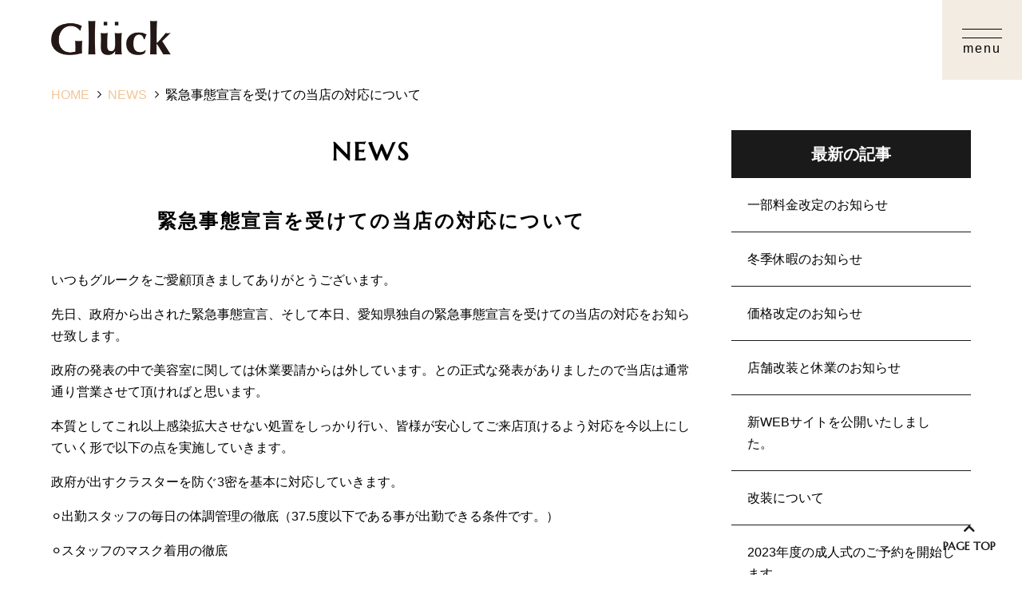

--- FILE ---
content_type: text/html; charset=UTF-8
request_url: https://www.hairmake-gluck.com/news/entry/post-5/
body_size: 19967
content:
<!DOCTYPE html>
<html lang="ja">
<head prefix="og: http://ogp.me/ns# fb: http://ogp.me/ns/fb# article: http://ogp.me/ns/article#">
<meta charset=utf-8>
<!-- <head> 直後タグ -->
<!-- Google tag (gtag.js) -->
<script async src="https://www.googletagmanager.com/gtag/js?id=G-EW18N45L9S"></script>
<script>
  window.dataLayer = window.dataLayer || [];
  function gtag(){dataLayer.push(arguments);}
  gtag('js', new Date());
  gtag('config', 'UA-26681525-64');
  gtag('config', 'G-EW18N45L9S');
</script>
<meta name="viewport" content="width=device-width, initial-scale=1.0">
<link rel="canonical" href="https://www.hairmake-gluck.com/news/entry/post-5/"><script type="application/ld+json">
{
  "@context":"http://schema.org",
  "@type":"BreadcrumbList",
  "itemListElement":[
    {
      "@type":"ListItem",
      "position": 1,
      "item":{
        "@id":"https://www.hairmake-gluck.com/",
        "name": "HOME"      }
    },
    {
      "@type":"ListItem",
      "position": 2,
      "item":{
        "@id":"https://www.hairmake-gluck.com/news/",
        "name": "NEWS"      }
    },
    {
      "@type":"ListItem",
      "position": 3,
      "item":{
        "@id":"https://www.hairmake-gluck.com/news/entry/post-5/",
        "name": "緊急事態宣言を受けての当店の対応について"      }
    }
  ]
}
</script>
<title>緊急事態宣言を受けての当店の対応について | 名古屋市南区｜美容室【Glück】グルーク</title>
<meta name="description" content="圧倒的な技術力と丁寧な接客でお客様に満足を。名古屋市南区の美容室【Glück】グルーク">
<meta property="og:type" content="article">
<meta property="og:url" content="https://www.hairmake-gluck.com/news/entry/post-5/">
<meta property="og:site_name" content="名古屋市南区｜美容室【Glück】グルーク">
<meta property="og:title" content="緊急事態宣言を受けての当店の対応について">
<meta property="og:description" content="圧倒的な技術力と丁寧な接客でお客様に満足を。名古屋市南区の美容室【Glück】グルーク">
<meta property="og:image" content="https://www.hairmake-gluck.com/news/upload_images/5C6650DD-8F72-4EA8-AAEB-45CBA2FCB69D.jpeg">
<meta name="twitter:card" content="summary_large_image">
<link href="/cmn/images/icon.ico" rel="shortcut icon" type="image/x-icon">
<link rel="apple-touch-icon" href="/cmn/images/apple-touch-icon.png" />
<link href="https://www.hairmake-gluck.com/mt-static/front/css/fontawesome/css/all.min.css" rel="stylesheet" media="all">
<script src="https://www.hairmake-gluck.com/cmn/js/externalJsUrl.js"></script>
<script src="https://www.hairmake-gluck.com/mt-static/front/js/jquery/jquery.js"></script>
<script src="https://www.hairmake-gluck.com/mt-static/front/js/jquery/jquery.matchHeight.js"></script>
<link href="https://www.hairmake-gluck.com/mt-static/front/js/slick/slick.css" rel="stylesheet" media="all">
<link href="https://www.hairmake-gluck.com/mt-static/front/js/slick/slick-theme.css" rel="stylesheet" media="all">
<script src="https://www.hairmake-gluck.com/mt-static/front/js/slick/slick.js"></script>
<link href="https://www.hairmake-gluck.com/cmn/css/bootstrap-reboot.css" rel="stylesheet" media="all">
<link href="https://www.hairmake-gluck.com/cmn/css/cmn.scss" rel="stylesheet" media="all">
<script src="https://www.hairmake-gluck.com/cmn/js/cmn.js"></script>
<script type="text/javascript" src="https://www.hairmake-gluck.com/cmn/js/modaal.min.js"></script>
<link rel="stylesheet" href="https://www.hairmake-gluck.com/cmn/css/modaal.min.css" />
<script type="text/javascript" src="https://www.hairmake-gluck.com/cmn/js/delighters.js"></script>
<script type="text/javascript" src="https://www.hairmake-gluck.com/cmn/js/ofi.min.js"></script>
<link href="https://cdnjs.cloudflare.com/ajax/libs/lightbox2/2.7.1/css/lightbox.css" rel="stylesheet">
<script src="https://cdnjs.cloudflare.com/ajax/libs/lightbox2/2.7.1/js/lightbox.min.js" type="text/javascript"></script>
<script type="text/javascript" src="https://www.hairmake-gluck.com/calendar/js/eventCalenderCmn.js" charset="utf-8"></script>
<script type="text/javascript" src="https://www.hairmake-gluck.com/calendar/js/eventCalenderPage.js" charset="utf-8"></script>
<link href="https://www.hairmake-gluck.com/calendar/css/eventCalender.css" rel="stylesheet" type="text/css" media="all" />
<script type="text/javascript" src="https://www.hairmake-gluck.com/cmn/include_parts/js/includeParts.js" charset="utf-8"></script>
<!-- </head> 直前タグ -->
</head>
<body id="anchorTop">
<!-- <body> 直後タグ -->
<div id="pageId-14" class="page_type_formatted_detail">
<div id="container">
<header id="site_header">
<!--<div id="site_header_title">ロゴ</div>
<div id="site_header_access">
<span class="site_header_access_block">東京都〇〇区〇〇 〇-〇-〇</span>
<span class="site_header_access_block">〇〇〇〇〇 〇F</span>
</div>-->
<div id="site_header_title">
    <a href="/"><img src="/cmn/images/logo.png" alt="屋号"></a>
        </div>
<div id="main_nav">
<div id="main_nav_btn">
<a class="menubar">
    <span class="menubar_line menubar_line_top"></span>
    <span class="menubar_line menubar_line_center"></span>
    <span class="menubar_line menubar_line_bottom"></span>
</a>
</div>
<div class="main_nav_menu header"><nav class="main_nav_menu_inner">
<div class="site_header_menu">
    <ul class="main_nav">
    </ul>
    <div class="cmn_info">
    </div>
</div>
</nav></div>
<div class="main_nav_menu drawer"><nav class="main_nav_menu_inner">
<div class="site_header_menu">
    <ul class="main_nav">
            <li><a href="/">HOME</a></li>
            <li><a href="/news/">NEWS</a></li>
            <li><a href="/concept/">CONCEPT</a></li>
            <li><a href="/menu/">MENU</a></li>
<li><a href="/yolo/">yolo.</a></li>
            <li class="srf"><a href="/improvement/">髪質改善</a></li>
            <li><a href="/color/">COLOR</a></li>
            <li class="srf"><a href="/headspa/">ヘッドスパ</a></li>
            <li class="srf"><a href="/hairloss/">脱毛・まつ毛パーマ</a></li>
            <li><a href="/staff/">STAFF</a></li>
            <li><a href="/gallery/">GALLERY</a></li>
            <li><a href="/column/">COLUMN</a></li>
            <li><a href="/blog/">BLOG</a></li>
            <li><a href="/access/">ACCESS</a></li>
            <li class="srf"><a href="/privacy_policy/">プライバシーポリシー</a></li>
    </ul>
    <div class="cmn_info">
            <div class="footer_gluck">
                <a href="/"><img src="/cmn/images/logo.png" class="cmn_logo" alt="Glück"></a>
                <a href="/inqfm/recruit/" class="btn_typeB">
                    <div class="inner">RECRUIT</div>
                </a>
                <div class="cmn_access">
                    <a href="/access/">ACCESS</a>
                    <a href="http://gluck.pos-s.net/reserve/" target="_blank">WEB予約</a>
                </div>
                <div class="cmn_sns">
                    <a href="https://www.facebook.com/Essential-hair-designs-Gluck-430089897031498/" target="_blank"><i
                            class="fab fa-facebook"></i></a>
                    <!-- <a href="https://www.instagram.com/gluck_staff/?hl=ja" target="_blank"><i class="fab fa-instagram"></i></a> -->
                </div>
                <p class="cmn_tel">Tel. 052-819-6777</p>
                <p class="cmn_address">〒457-0008<br>愛知県名古屋市南区外山2-14-30 高田ビル1F</p>
                <dl class="dl_table_no_border">
                    <dt class="srf">営業日</dt>
                    <dd>水・金 9:00～21:00</dd>
                    <dd>木曜日 9:00～18:00</dd>
                    <dd>土曜日 9:00～19:00</dd>
                    <dd>日曜日 9:00～18:00</dd>
                    <dt class="srf">定休日</dt>
                    <dd>月・火</dd>
                </dl>
            </div>
            <div class="footer_yolo">
                <div>
                    <a href="/yolo/"><img src="/cmn/images/logo_yolo.png" class="cmn_logo" alt="yolo."></a>
                </div>
                <div class="cmn_access">
                    <a href="/access/">ACCESS</a>
                    <a href="https://stekina.com/profile/3G3V-VAZP" target="_blank">WEB予約</a>
                </div>
                <p class="cmn_address">〒180-0004<br>東京都武蔵野市吉祥寺本町2丁目16番12号<br>ヨキヒ吉祥寺3F L区画</p>
            </div>
    </div>
</div>
</nav></div>
</div><!-- / main_nav -->
</header><!-- / site_header -->
<div id="site_header_space"></div>
<nav id="breadcrumb"><ol>
<li><a href="https://www.hairmake-gluck.com/">HOME</a></li>
<li><a href="https://www.hairmake-gluck.com/news/">NEWS</a></li>
<li>緊急事態宣言を受けての当店の対応について</li>
</ol></nav>
<div id="colmunContainer" class="two_colmun">
<div id="main_col">
<div class="block_ttl">
<div class="content_size">
<p class="title_l">NEWS</p>
<h1 class="title_m">緊急事態宣言を受けての当店の対応について</h1>
</div>
</div>
<div class="content_size">
<div class="formatted_entry cf">
<p class="p1"><span class="s1">いつもグルークをご愛顧頂きましてありがとうございます。</span></p>
<p class="p2"></p>
<p class="p3"><span class="s3">先日、政府から出された緊急事態宣言、そして本日、愛知県独自の緊急事態宣言を受けての当店の対応をお知らせ致します。</span></p>
<p class="p2"></p>
<p class="p3"><span class="s3">政府の発表の中で美容室に関しては休業要請からは外しています。との正式な発表がありましたので当店は通常通り営業させて頂ければと思います。</span></p>
<p class="p3"><span class="s3">本質としてこれ以上感染拡大させない処置をしっかり行い、皆様が安心してご来店頂けるよう対応を今以上にしていく形で以下の点を実施していきます。</span></p>
<p class="p2"></p>
<p class="p3"><span class="s3">政府が出すクラスターを防ぐ</span><span class="s2">3</span><span class="s3">密を基本に対応していきます。</span></p>
<p class="p2"></p>
<p class="p3"><span class="s3">⚪︎出勤スタッフの毎日の体調管理の徹底（</span><span class="s2">37.5</span><span class="s3">度以下である事が出勤できる条件です。）</span></p>
<p class="p2"></p>
<p class="p3"><span class="s3">⚪︎スタッフのマスク着用の徹底</span></p>
<p class="p2"></p>
<p class="p3"><span class="s3">⚪︎スタッフの手指消毒の徹底</span></p>
<p class="p2"></p>
<p class="p3"><span class="s3">⚪︎サロンの定期的な換気の徹底</span></p>
<p class="p2"></p>
<p class="p3"><span class="s3">⚪︎混雑時以外のお客様同士の席の間隔の確保（本日以降の予約に関しては予約数を制限させて頂きます。）</span></p>
<p class="p2"></p>
<p class="p3"><span class="s3">⚪︎坑ウィルス剤によるサロン内の殺菌の徹底</span></p>
<p class="p2"></p>
<p class="p3"><span class="s3">以上の事を徹底して行いご来店頂くお客様が安心できるように努めて参ります。</span></p>
<p class="p2"></p>
<p class="p3"><span class="s3">そこで、お客様にもお願いがあります。</span></p>
<p class="p2"></p>
<p class="p3"><span class="s3">⚪︎入店時に入り口にて手指消毒にご協力ください</span></p>
<p class="p2"></p>
<p class="p3"><span class="s3">◆下記に該当する方のご来店・施術はお控え頂いております◆</span></p>
<p class="p2"></p>
<p class="p3"><span class="s3">⚪︎体調の優れない方</span></p>
<p class="p2"></p>
<p class="p3"><span class="s3">⚪︎体温の</span><span class="s2">37.5</span><span class="s3">度以上ある方（来店前の検温にご協力下さい。）</span></p>
<p class="p2"></p>
<p class="p3"><span class="s3">⚪︎ご家族、同居されている方で発熱が確認されている方</span></p>
<p class="p2"></p>
<p class="p3"><span class="s3">⚪︎</span><span class="s2">2</span><span class="s3">週間以内に海外へ渡航歴のある方</span></p>
<p class="p2"></p>
<p class="p3"><span class="s3">⚪︎職場や家族内などでコロナウィルスに感染している恐れのある方と接触があった方</span></p>
<p class="p2"></p>
<p class="p2"></p>
<p class="p3"><span class="s3">大変な世界情勢ですが美容室で髪を整える事が皆様の気分転換やモチベーションアップに繋がると信じて今まで仕事をしてきましたので、このような時期にも皆様の気分転換の場所になれるよう精進していきたいと思っております。</span></p>
<p class="p2"></p>
<p class="p3"><span class="s3">これからもグルークを宜しくお願い致します。</span></p>
<p class="p2"></p>
<p class="p3"><span class="s3">感染予防に関しまして他に何かご要望がございましたらお教え下さい。</span></p>
<p class="p3"><span class="s3">出来る限りの感染予防をしていきたいと思います。</span></p>
<p class="p2"></p>
<p class="p2"></p>
<p class="p3"><span class="s3">グルーク　代表　福田拓郎</span></p>
<p class="p2"></p>
</div><!-- class="formatted_entry" -->
<div class="top_page_list">
<h2 class="title_m">最新の記事</h2>
<div class="formatted_entry_contaier">



<div class="formatted_entry blog_list">
<div class="content_size">
<a href="https://www.hairmake-gluck.com/news/entry/post-14/">
<div class="blog_day"><span class="time">2025.04.02</span></div>

<div class="entryCategories">

</div>


<h2>一部料金改定のお知らせ</h2>






</a>
</div><!-- class="content_size" -->
</div><!-- class="formatted_entry blog_list" -->




<div class="formatted_entry blog_list">
<div class="content_size">
<a href="https://www.hairmake-gluck.com/news/entry/post-12/">
<div class="blog_day"><span class="time">2025.01.14</span></div>

<div class="entryCategories">

</div>


<h2>冬季休暇のお知らせ</h2>






</a>
</div><!-- class="content_size" -->
</div><!-- class="formatted_entry blog_list" -->




<div class="formatted_entry blog_list">
<div class="content_size">
<a href="https://www.hairmake-gluck.com/news/entry/post-11/">
<div class="blog_day"><span class="time">2023.04.20</span></div>

<div class="entryCategories">

</div>


<h2>価格改定のお知らせ</h2>






</a>
</div><!-- class="content_size" -->
</div><!-- class="formatted_entry blog_list" -->


</div><!--  class="formatted_entry_contaier" -->
</div>
</div><!-- class="content_size" -->
</div><!-- / id="main_col" -->
<div id="side_col">
<div class="side_col_menu side_colCategory">
<h3 class="title_side">最新の記事</h3>
<ul>
<li><a href="https://www.hairmake-gluck.com/news/entry/post-14/">一部料金改定のお知らせ</a></li>
<li><a href="https://www.hairmake-gluck.com/news/entry/post-12/">冬季休暇のお知らせ</a></li>
<li><a href="https://www.hairmake-gluck.com/news/entry/post-11/">価格改定のお知らせ</a></li>
<li><a href="https://www.hairmake-gluck.com/news/entry/post-10/">店舗改装と休業のお知らせ</a></li>
<li><a href="https://www.hairmake-gluck.com/news/entry/web/">新WEBサイトを公開いたしました。</a></li>
<li><a href="https://www.hairmake-gluck.com/news/entry/post-9/">改装について</a></li>
<li><a href="https://www.hairmake-gluck.com/news/entry/2023/">2023年度の成人式のご予約を開始します。</a></li>
<li><a href="https://www.hairmake-gluck.com/news/entry/1/">年始営業と1月のお休みのお知らせ</a></li>
<li><a href="https://www.hairmake-gluck.com/news/entry/post-8/">ご予約について</a></li>
<li><a href="https://www.hairmake-gluck.com/news/entry/post-7/">ネットでのご予約に関する重要なご連絡</a></li>
</ul>
</div>
</div><!-- / id="side_col" -->
</div><!-- / id="colmunContainer" -->
</div><!-- / id="container" -->
<div id="footer_reserve_btn" class="reserve_btn" data-delighter>
    <div class="formatted_entry">
        <div class="content_size">
            <a href="/reserve/" class="btn ta_c">
                <div class="reserve_btn_inner">
                    <p class="title_l">RESERVE</p><p>WEB予約はこちら</p>
                </div>
            </a>
        </div>
    </div>
</div>
<footer id="site_footer">
            <div>
                <div class="site_header_menu">
    <ul class="main_nav">
            <li><a href="/">HOME</a></li>
            <li><a href="/news/">NEWS</a></li>
            <li><a href="/concept/">CONCEPT</a></li>
            <li><a href="/menu/">MENU</a></li>
<li><a href="/yolo/">yolo.</a></li>
            <li class="srf"><a href="/improvement/">髪質改善</a></li>
            <li><a href="/color/">COLOR</a></li>
            <li class="srf"><a href="/headspa/">ヘッドスパ</a></li>
            <li class="srf"><a href="/hairloss/">脱毛・まつ毛パーマ</a></li>
            <li><a href="/staff/">STAFF</a></li>
            <li><a href="/gallery/">GALLERY</a></li>
            <li><a href="/column/">COLUMN</a></li>
            <li><a href="/blog/">BLOG</a></li>
            <li><a href="/access/">ACCESS</a></li>
            <li class="srf"><a href="/privacy_policy/">プライバシーポリシー</a></li>
    </ul>
    <div class="cmn_info">
            <div class="footer_gluck">
                <a href="/"><img src="/cmn/images/logo.png" class="cmn_logo" alt="Glück"></a>
                <a href="/inqfm/recruit/" class="btn_typeB">
                    <div class="inner">RECRUIT</div>
                </a>
                <div class="cmn_access">
                    <a href="/access/">ACCESS</a>
                    <a href="http://gluck.pos-s.net/reserve/" target="_blank">WEB予約</a>
                </div>
                <div class="cmn_sns">
                    <a href="https://www.facebook.com/Essential-hair-designs-Gluck-430089897031498/" target="_blank"><i
                            class="fab fa-facebook"></i></a>
                    <!-- <a href="https://www.instagram.com/gluck_staff/?hl=ja" target="_blank"><i class="fab fa-instagram"></i></a> -->
                </div>
                <p class="cmn_tel">Tel. 052-819-6777</p>
                <p class="cmn_address">〒457-0008<br>愛知県名古屋市南区外山2-14-30 高田ビル1F</p>
                <dl class="dl_table_no_border">
                    <dt class="srf">営業日</dt>
                    <dd>水・金 9:00～21:00</dd>
                    <dd>木曜日 9:00～18:00</dd>
                    <dd>土曜日 9:00～19:00</dd>
                    <dd>日曜日 9:00～18:00</dd>
                    <dt class="srf">定休日</dt>
                    <dd>月・火</dd>
                </dl>
            </div>
            <div class="footer_yolo">
                <div>
                    <a href="/yolo/"><img src="/cmn/images/logo_yolo.png" class="cmn_logo" alt="yolo."></a>
                </div>
                <div class="cmn_access">
                    <a href="/access/">ACCESS</a>
                    <a href="https://stekina.com/profile/3G3V-VAZP" target="_blank">WEB予約</a>
                </div>
                <p class="cmn_address">〒180-0004<br>東京都武蔵野市吉祥寺本町2丁目16番12号<br>ヨキヒ吉祥寺3F L区画</p>
            </div>
    </div>
</div>
            </div>
            <div id="copyright">
                <small>&copy; Glück.</small>
            </div>
</footer>
<a id="to_top_btn" href="#anchorTop"><i class="fas fa-chevron-up"></i></a>
</div><!-- / id="pageId-*" -->
<!-- </body> 直前タグ -->
<script>
  objectFitImages();
</script>
</body>
</html>


--- FILE ---
content_type: text/css;charset=UTF-8
request_url: https://www.hairmake-gluck.com/cmn/css/cmn.scss
body_size: 159294
content:
@charset "UTF-8";
@import url("https://fonts.googleapis.com/css2?family=Marcellus&display=swap");
/*================================================================================
    0.変数
        1.1 カラー その他設定
        1.2 レイアウト設定
        1.3 ブレイクポイント設定
    1.デフォルト設定 共通パーツ設定　共通css設定
        1.1 デフォルト設定
        1.2 共通パーツ
        1.3 共通css
    2.共通ページコンテンツ
        1.1 共通レイアウト設定
        1.2 全体
        1.3 ヘッダー
        1.4 フッター
        1.5 メインイメージ
        1.6 メインカラム
        1.7 サイドカラム
    3.各デフォルトコンテンツ
        1.1 アクセス
        1.2 お問い合わせ
    3.各追加コンテンツ サイト作成時ここに追加していく
        1.1 
        1.2 
================================================================================*/
/*    fontAwesomeブランドカラー　*/
/*
.fa-instagram{
    color: #d6249f;
    &:before{
        opacity: 1;
        -webkit-background-clip: text;
        -webkit-text-fill-color: transparent;
        background-image: radial-gradient(circle at 30% 107%, #fdf497 0%, #fdf497 5%, #fd5949 45%,#d6249f 60%,#285AEB 90%);
    }                    
}
.fa-twitter{
    color:#1DA1F2;
}
.fa-line{
    color:#07b53b;
}
.fa-facebook{
    color:#1877f2;
}
.fa-youtube{
    color:#DA1725;
}
*/
/*------------------------------------------------------------------------------
    デフォルト設定 共通パーツ設定　共通css設定
------------------------------------------------------------------------------*/
/*  
  デフォルト設定
------------------------------------------------------------*/
html {
  font-size: 10px;
}

body {
  position: relative;
  font-family: "游ゴシック体", YuGothic, "游ゴシック", "Yu Gothic", "メイリオ", sans-serif;
  font-weight: 500;
  background-color: white;
  color: black;
  line-height: 1.7;
}
@media only screen and (min-width: 1024px) {
  body {
    font-size: 1.6rem;
  }
}
@media screen and (min-width: 768px) and (max-width: 1023px) {
  body {
    font-size: 1.5rem;
  }
}
@media only screen and (max-width: 767px) {
  body {
    font-size: 1.4rem;
  }
}

a {
  color: #f2c69a;
  text-decoration: underline;
  outline: none;
}
a:hover {
  text-decoration: underline;
  transition: 0.8s;
}
a img:hover {
  transition: 0.8s;
}

h1,
h2,
h3,
h4,
h5,
h6 {
  font-size: 1.6rem;
  font-weight: normal;
  margin: 0;
}

p {
  margin-bottom: 1.6rem;
}

ol,
ul {
  padding: 1.6rem;
}

img {
  max-width: 100%;
  height: auto;
}

BODY.edit-entry .image-left,
.image-left {
  float: left;
  margin: 0 2rem 2rem 0;
}
@media only screen and (max-width: 1023px) {
  BODY.edit-entry .image-left,
  .image-left {
    float: none;
    display: block;
    margin: 0 auto 1rem;
  }
}

BODY.edit-entry .image-right,
.image-right {
  float: right;
  margin: 0 0 2rem 2rem;
}
@media only screen and (max-width: 1023px) {
  BODY.edit-entry .image-right,
  .image-right {
    float: none;
    display: block;
    margin: 0 auto 1rem;
  }
}

BODY.edit-entry .image-center,
.image-center {
  display: block;
  margin: 0 auto 2rem;
}
@media only screen and (max-width: 1023px) {
  BODY.edit-entry .image-center,
  .image-center {
    margin: 0 auto 1rem;
  }
}

a:hover img, a:active img {
  opacity: 0.7;
  text-decoration: none !important;
}
a:hover img.noeffect, a:active img.noeffect {
  opacity: 1 !important;
  text-decoration: none;
}

/*  
  共通パーツ
------------------------------------------------------------*/
.srf {
  font-family: 游明朝, "Yu Mincho", YuMincho, "Hiragino Mincho ProN", "Hiragino Mincho Pro", HGS明朝E, メイリオ, Meiryo, serif;
}

.en {
  font-family: 'Marcellus',"Arial", 游明朝,sans-serif;
}

dl.dl_table {
  box-sizing: border-box;
  background: #eeeeee;
  border-right: 1px solid #1a1a1a;
  border-bottom: 1px solid #1a1a1a;
  border-left: 1px solid #1a1a1a;
}
dl.dl_table dt,
dl.dl_table dd {
  box-sizing: border-box;
  padding: 0.3em 0.3em 0 0.3em;
  border-top: 1px solid #1a1a1a;
}
dl.dl_table dt {
  width: 20%;
  float: left;
}
dl.dl_table dd {
  background: white;
  margin-left: 20%;
  margin-bottom: 0;
  padding-bottom: 0.3em;
  border-left: 1px solid #1a1a1a;
}
@media only screen and (max-width: 767px) {
  dl.dl_table {
    margin-top: 0.3em;
    background: none;
    border-right: none;
    border-bottom: none;
    border-left: none;
  }
  dl.dl_table dt,
  dl.dl_table dd {
    padding: 0;
    border-top: none;
  }
  dl.dl_table dt {
    width: auto;
    float: none;
  }
  dl.dl_table dd {
    background: none;
    margin-left: 0;
    margin-bottom: 1em;
    padding-bottom: 0;
    border-left: none;
  }
}

dl.dl_table_no_border {
  box-sizing: border-box;
  background: none;
  border-right: 0 none black;
  border-bottom: 0 none black;
  border-left: 0 none black;
}
dl.dl_table_no_border dt,
dl.dl_table_no_border dd {
  box-sizing: border-box;
  padding: 0.3em 0.3em 0 0.3em;
  border-top: 0 none black;
}
dl.dl_table_no_border dt {
  width: 20%;
  float: left;
}
dl.dl_table_no_border dd {
  background: none;
  margin-left: 20%;
  margin-bottom: 0;
  padding-bottom: 0.3em;
  border-left: 0 none black;
}
@media only screen and (max-width: 767px) {
  dl.dl_table_no_border {
    margin-top: 0.3em;
    background: none;
    border-right: none;
    border-bottom: none;
    border-left: none;
  }
  dl.dl_table_no_border dt,
  dl.dl_table_no_border dd {
    padding: 0;
    border-top: none;
  }
  dl.dl_table_no_border dt {
    width: auto;
    float: none;
  }
  dl.dl_table_no_border dd {
    background: none;
    margin-left: 0;
    margin-bottom: 1em;
    padding-bottom: 0;
    border-left: none;
  }
}

dl.dl_table_access {
  box-sizing: border-box;
  background: none;
  border-right: 0 none black;
  border-bottom: 0 none black;
  border-left: 0 none black;
}
dl.dl_table_access dt,
dl.dl_table_access dd {
  box-sizing: border-box;
  padding: 0.3em 0.3em 0 0.3em;
  border-top: 0 none black;
}
dl.dl_table_access dt {
  width: 7em;
  float: left;
}
dl.dl_table_access dd {
  background: none;
  margin-left: 7em;
  margin-bottom: 0;
  padding-bottom: 0.3em;
  border-left: 0 none black;
}
@media only screen and (max-width: 767px) {
  dl.dl_table_access {
    margin-top: 0.3em;
    background: none;
    border-right: none;
    border-bottom: none;
    border-left: none;
  }
  dl.dl_table_access dt,
  dl.dl_table_access dd {
    padding: 0;
    border-top: none;
  }
  dl.dl_table_access dt {
    width: auto;
    float: none;
  }
  dl.dl_table_access dd {
    background: none;
    margin-left: 0;
    margin-bottom: 1em;
    padding-bottom: 0;
    border-left: none;
  }
}

.responsive_table {
  display: table;
  width: 100%;
  border-style: solid;
  border-color: #c1c1c1;
  border-width: 1px;
  border-bottom: none;
  border-left: none;
  border-right: none;
}
.responsive_table .responsive_table_row {
  display: table-row;
}
.responsive_table .responsive_table_title,
.responsive_table .responsive_table_data {
  display: table-cell;
  padding: 3rem 2rem;
  border-style: solid;
  border-color: #c1c1c1;
  border-width: 1px;
  border-top: none;
  border-right: none;
  border-left: none;
  vertical-align: top;
}
.responsive_table .responsive_table_title {
  background-color: white;
  width: 20%;
  font-weight: bold;
  vertical-align: top;
}
.responsive_table .responsive_table_data {
  background-color: white;
}
@media only screen and (max-width: 767px) {
  .responsive_table {
    display: block;
    border-top: none;
    border-top: 1px solid #c1c1c1;
    padding-top: 1.6rem;
    border-right: none;
  }
  .responsive_table .responsive_table_row {
    display: block;
    margin-bottom: 1.8rem;
    padding-bottom: 1.8rem;
    border-bottom: 1px solid #c1c1c1;
  }
  .responsive_table .responsive_table_title,
  .responsive_table .responsive_table_data {
    display: block;
    padding: 0;
    border-bottom: none;
    border-left: none;
  }
  .responsive_table .responsive_table_title {
    background-color: transparent;
    width: auto;
  }
  .responsive_table .responsive_table_data {
    background-color: transparent;
  }
}

.responsive_table_no_border {
  display: table;
  width: 100%;
  border-style: none;
  border-color: white;
  border-width: 1px;
  border-bottom: none;
  border-left: none;
  border-right: none;
}
.responsive_table_no_border .responsive_table_row {
  display: table-row;
}
.responsive_table_no_border .responsive_table_title,
.responsive_table_no_border .responsive_table_data {
  display: table-cell;
  padding: 0.3em;
  border-style: none;
  border-color: white;
  border-width: 1px;
  border-top: none;
  border-right: none;
  border-left: none;
  vertical-align: top;
}
.responsive_table_no_border .responsive_table_title {
  background-color: none;
  width: 20%;
  font-weight: bold;
  vertical-align: top;
}
.responsive_table_no_border .responsive_table_data {
  background-color: none;
}
@media only screen and (max-width: 767px) {
  .responsive_table_no_border {
    display: block;
    border-top: none;
    border-top: 1px solid white;
    padding-top: 1.6rem;
    border-right: none;
  }
  .responsive_table_no_border .responsive_table_row {
    display: block;
    margin-bottom: 1.8rem;
    padding-bottom: 1.8rem;
    border-bottom: 1px solid white;
  }
  .responsive_table_no_border .responsive_table_title,
  .responsive_table_no_border .responsive_table_data {
    display: block;
    padding: 0;
    border-bottom: none;
    border-left: none;
  }
  .responsive_table_no_border .responsive_table_title {
    background-color: transparent;
    width: auto;
  }
  .responsive_table_no_border .responsive_table_data {
    background-color: transparent;
  }
}

@media only screen and (max-width: 767px) {
  .scroll {
    overflow: auto;
    white-space: nowrap;
  }
}

@media only screen and (min-width: 1024px) {
  .page_type_access_entry_list .formatted_entry_contaier.blog_list_typeA .formatted_entry,
  .page_type_access_detail .formatted_entry_contaier.blog_list_typeA .formatted_entry, .page_type_formatted_entry_list .formatted_entry_contaier.blog_list_typeA .formatted_entry,
  .page_type_formatted_archive_entry_list .formatted_entry_contaier.blog_list_typeA .formatted_entry,
  .page_type_formatted_detail .formatted_entry_contaier.blog_list_typeA .formatted_entry {
    padding: 20px 0;
  }
}
@media screen and (min-width: 768px) and (max-width: 1023px) {
  .page_type_access_entry_list .formatted_entry_contaier.blog_list_typeA .formatted_entry,
  .page_type_access_detail .formatted_entry_contaier.blog_list_typeA .formatted_entry, .page_type_formatted_entry_list .formatted_entry_contaier.blog_list_typeA .formatted_entry,
  .page_type_formatted_archive_entry_list .formatted_entry_contaier.blog_list_typeA .formatted_entry,
  .page_type_formatted_detail .formatted_entry_contaier.blog_list_typeA .formatted_entry {
    padding: 20px 0;
  }
}
@media only screen and (max-width: 767px) {
  .page_type_access_entry_list .formatted_entry_contaier.blog_list_typeA .formatted_entry,
  .page_type_access_detail .formatted_entry_contaier.blog_list_typeA .formatted_entry, .page_type_formatted_entry_list .formatted_entry_contaier.blog_list_typeA .formatted_entry,
  .page_type_formatted_archive_entry_list .formatted_entry_contaier.blog_list_typeA .formatted_entry,
  .page_type_formatted_detail .formatted_entry_contaier.blog_list_typeA .formatted_entry {
    padding: 20px 0;
  }
}
.page_type_access_entry_list .formatted_entry_contaier.blog_list_typeA .formatted_entry:nth-child(even),
.page_type_access_detail .formatted_entry_contaier.blog_list_typeA .formatted_entry:nth-child(even), .page_type_formatted_entry_list .formatted_entry_contaier.blog_list_typeA .formatted_entry:nth-child(even),
.page_type_formatted_archive_entry_list .formatted_entry_contaier.blog_list_typeA .formatted_entry:nth-child(even),
.page_type_formatted_detail .formatted_entry_contaier.blog_list_typeA .formatted_entry:nth-child(even) {
  /*background: $default-light-bg-color;*/
}
.page_type_access_entry_list .formatted_entry_contaier.blog_list_typeA .formatted_entry .title_blog_list,
.page_type_access_detail .formatted_entry_contaier.blog_list_typeA .formatted_entry .title_blog_list, .page_type_formatted_entry_list .formatted_entry_contaier.blog_list_typeA .formatted_entry .title_blog_list,
.page_type_formatted_archive_entry_list .formatted_entry_contaier.blog_list_typeA .formatted_entry .title_blog_list,
.page_type_formatted_detail .formatted_entry_contaier.blog_list_typeA .formatted_entry .title_blog_list {
  font-family: 游明朝, "Yu Mincho", YuMincho, "Hiragino Mincho ProN", "Hiragino Mincho Pro", HGS明朝E, メイリオ, Meiryo, serif;
  font-weight: bold;
}
@media only screen and (min-width: 1024px) {
  .page_type_access_entry_list .formatted_entry_contaier.blog_list_typeA .formatted_entry .title_blog_list,
  .page_type_access_detail .formatted_entry_contaier.blog_list_typeA .formatted_entry .title_blog_list, .page_type_formatted_entry_list .formatted_entry_contaier.blog_list_typeA .formatted_entry .title_blog_list,
  .page_type_formatted_archive_entry_list .formatted_entry_contaier.blog_list_typeA .formatted_entry .title_blog_list,
  .page_type_formatted_detail .formatted_entry_contaier.blog_list_typeA .formatted_entry .title_blog_list {
    font-size: 2rem;
  }
}
@media screen and (min-width: 768px) and (max-width: 1023px) {
  .page_type_access_entry_list .formatted_entry_contaier.blog_list_typeA .formatted_entry .title_blog_list,
  .page_type_access_detail .formatted_entry_contaier.blog_list_typeA .formatted_entry .title_blog_list, .page_type_formatted_entry_list .formatted_entry_contaier.blog_list_typeA .formatted_entry .title_blog_list,
  .page_type_formatted_archive_entry_list .formatted_entry_contaier.blog_list_typeA .formatted_entry .title_blog_list,
  .page_type_formatted_detail .formatted_entry_contaier.blog_list_typeA .formatted_entry .title_blog_list {
    font-size: 1.8rem;
  }
}
@media only screen and (max-width: 767px) {
  .page_type_access_entry_list .formatted_entry_contaier.blog_list_typeA .formatted_entry .title_blog_list,
  .page_type_access_detail .formatted_entry_contaier.blog_list_typeA .formatted_entry .title_blog_list, .page_type_formatted_entry_list .formatted_entry_contaier.blog_list_typeA .formatted_entry .title_blog_list,
  .page_type_formatted_archive_entry_list .formatted_entry_contaier.blog_list_typeA .formatted_entry .title_blog_list,
  .page_type_formatted_detail .formatted_entry_contaier.blog_list_typeA .formatted_entry .title_blog_list {
    font-size: 1.6rem;
  }
}
.page_type_access_entry_list .formatted_entry_contaier.blog_list_typeA .formatted_entry .title_blog_list a,
.page_type_access_detail .formatted_entry_contaier.blog_list_typeA .formatted_entry .title_blog_list a, .page_type_formatted_entry_list .formatted_entry_contaier.blog_list_typeA .formatted_entry .title_blog_list a,
.page_type_formatted_archive_entry_list .formatted_entry_contaier.blog_list_typeA .formatted_entry .title_blog_list a,
.page_type_formatted_detail .formatted_entry_contaier.blog_list_typeA .formatted_entry .title_blog_list a {
  color: black;
  text-decoration: none;
}
.page_type_access_entry_list .formatted_entry_contaier.blog_list_typeA .formatted_entry .title_blog_list a:hover,
.page_type_access_detail .formatted_entry_contaier.blog_list_typeA .formatted_entry .title_blog_list a:hover, .page_type_formatted_entry_list .formatted_entry_contaier.blog_list_typeA .formatted_entry .title_blog_list a:hover,
.page_type_formatted_archive_entry_list .formatted_entry_contaier.blog_list_typeA .formatted_entry .title_blog_list a:hover,
.page_type_formatted_detail .formatted_entry_contaier.blog_list_typeA .formatted_entry .title_blog_list a:hover {
  opacity: 0.7;
}
.page_type_access_entry_list .formatted_entry_contaier.blog_list_typeA .formatted_entry .formatted_entry_float_l .formatted_entry_col_img,
.page_type_access_detail .formatted_entry_contaier.blog_list_typeA .formatted_entry .formatted_entry_float_l .formatted_entry_col_img, .page_type_formatted_entry_list .formatted_entry_contaier.blog_list_typeA .formatted_entry .formatted_entry_float_l .formatted_entry_col_img,
.page_type_formatted_archive_entry_list .formatted_entry_contaier.blog_list_typeA .formatted_entry .formatted_entry_float_l .formatted_entry_col_img,
.page_type_formatted_detail .formatted_entry_contaier.blog_list_typeA .formatted_entry .formatted_entry_float_l .formatted_entry_col_img {
  float: left;
}
.page_type_access_entry_list .formatted_entry_contaier.blog_list_typeA .formatted_entry .formatted_entry_float_r .formatted_entry_col_img,
.page_type_access_detail .formatted_entry_contaier.blog_list_typeA .formatted_entry .formatted_entry_float_r .formatted_entry_col_img, .page_type_formatted_entry_list .formatted_entry_contaier.blog_list_typeA .formatted_entry .formatted_entry_float_r .formatted_entry_col_img,
.page_type_formatted_archive_entry_list .formatted_entry_contaier.blog_list_typeA .formatted_entry .formatted_entry_float_r .formatted_entry_col_img,
.page_type_formatted_detail .formatted_entry_contaier.blog_list_typeA .formatted_entry .formatted_entry_float_r .formatted_entry_col_img {
  float: right;
}
@media only screen and (min-width: 1024px) {
  .page_type_access_entry_list .formatted_entry_contaier.blog_list_typeA .formatted_entry .formatted_entry_txt,
  .page_type_access_detail .formatted_entry_contaier.blog_list_typeA .formatted_entry .formatted_entry_txt, .page_type_formatted_entry_list .formatted_entry_contaier.blog_list_typeA .formatted_entry .formatted_entry_txt,
  .page_type_formatted_archive_entry_list .formatted_entry_contaier.blog_list_typeA .formatted_entry .formatted_entry_txt,
  .page_type_formatted_detail .formatted_entry_contaier.blog_list_typeA .formatted_entry .formatted_entry_txt {
    margin-bottom: 10px;
  }
}
@media screen and (min-width: 768px) and (max-width: 1023px) {
  .page_type_access_entry_list .formatted_entry_contaier.blog_list_typeA .formatted_entry .formatted_entry_txt,
  .page_type_access_detail .formatted_entry_contaier.blog_list_typeA .formatted_entry .formatted_entry_txt, .page_type_formatted_entry_list .formatted_entry_contaier.blog_list_typeA .formatted_entry .formatted_entry_txt,
  .page_type_formatted_archive_entry_list .formatted_entry_contaier.blog_list_typeA .formatted_entry .formatted_entry_txt,
  .page_type_formatted_detail .formatted_entry_contaier.blog_list_typeA .formatted_entry .formatted_entry_txt {
    margin-bottom: 10px;
  }
}
@media only screen and (max-width: 767px) {
  .page_type_access_entry_list .formatted_entry_contaier.blog_list_typeA .formatted_entry .formatted_entry_txt,
  .page_type_access_detail .formatted_entry_contaier.blog_list_typeA .formatted_entry .formatted_entry_txt, .page_type_formatted_entry_list .formatted_entry_contaier.blog_list_typeA .formatted_entry .formatted_entry_txt,
  .page_type_formatted_archive_entry_list .formatted_entry_contaier.blog_list_typeA .formatted_entry .formatted_entry_txt,
  .page_type_formatted_detail .formatted_entry_contaier.blog_list_typeA .formatted_entry .formatted_entry_txt {
    font-size: 1.4rem;
    margin-bottom: 10px;
  }
}
@media only screen and (min-width: 1024px) {
  .page_type_access_entry_list .formatted_entry_contaier.blog_list_typeA .formatted_entry .formatted_entry_float_l .formatted_entry_col_txt,
  .page_type_access_detail .formatted_entry_contaier.blog_list_typeA .formatted_entry .formatted_entry_float_l .formatted_entry_col_txt, .page_type_formatted_entry_list .formatted_entry_contaier.blog_list_typeA .formatted_entry .formatted_entry_float_l .formatted_entry_col_txt,
  .page_type_formatted_archive_entry_list .formatted_entry_contaier.blog_list_typeA .formatted_entry .formatted_entry_float_l .formatted_entry_col_txt,
  .page_type_formatted_detail .formatted_entry_contaier.blog_list_typeA .formatted_entry .formatted_entry_float_l .formatted_entry_col_txt {
    margin-left: calc(30% + 20px);
    margin-bottom: 20px;
  }
}
@media screen and (min-width: 768px) and (max-width: 1023px) {
  .page_type_access_entry_list .formatted_entry_contaier.blog_list_typeA .formatted_entry .formatted_entry_float_l .formatted_entry_col_txt,
  .page_type_access_detail .formatted_entry_contaier.blog_list_typeA .formatted_entry .formatted_entry_float_l .formatted_entry_col_txt, .page_type_formatted_entry_list .formatted_entry_contaier.blog_list_typeA .formatted_entry .formatted_entry_float_l .formatted_entry_col_txt,
  .page_type_formatted_archive_entry_list .formatted_entry_contaier.blog_list_typeA .formatted_entry .formatted_entry_float_l .formatted_entry_col_txt,
  .page_type_formatted_detail .formatted_entry_contaier.blog_list_typeA .formatted_entry .formatted_entry_float_l .formatted_entry_col_txt {
    margin-left: calc(30% + 20px);
    margin-bottom: 20px;
  }
}
@media only screen and (max-width: 767px) {
  .page_type_access_entry_list .formatted_entry_contaier.blog_list_typeA .formatted_entry .formatted_entry_float_l .formatted_entry_col_txt,
  .page_type_access_detail .formatted_entry_contaier.blog_list_typeA .formatted_entry .formatted_entry_float_l .formatted_entry_col_txt, .page_type_formatted_entry_list .formatted_entry_contaier.blog_list_typeA .formatted_entry .formatted_entry_float_l .formatted_entry_col_txt,
  .page_type_formatted_archive_entry_list .formatted_entry_contaier.blog_list_typeA .formatted_entry .formatted_entry_float_l .formatted_entry_col_txt,
  .page_type_formatted_detail .formatted_entry_contaier.blog_list_typeA .formatted_entry .formatted_entry_float_l .formatted_entry_col_txt {
    margin-left: calc(30% + 14px);
    margin-bottom: 10px;
  }
}
.page_type_access_entry_list .formatted_entry_contaier.blog_list_typeA .formatted_entry .formatted_entry_float_r .formatted_entry_col_txt,
.page_type_access_detail .formatted_entry_contaier.blog_list_typeA .formatted_entry .formatted_entry_float_r .formatted_entry_col_txt, .page_type_formatted_entry_list .formatted_entry_contaier.blog_list_typeA .formatted_entry .formatted_entry_float_r .formatted_entry_col_txt,
.page_type_formatted_archive_entry_list .formatted_entry_contaier.blog_list_typeA .formatted_entry .formatted_entry_float_r .formatted_entry_col_txt,
.page_type_formatted_detail .formatted_entry_contaier.blog_list_typeA .formatted_entry .formatted_entry_float_r .formatted_entry_col_txt {
  margin-right: calc(30% + 20px);
}
@media only screen and (max-width: 767px) {
  .page_type_access_entry_list .formatted_entry_contaier.blog_list_typeA .formatted_entry .formatted_entry_float_r .formatted_entry_col_txt,
  .page_type_access_detail .formatted_entry_contaier.blog_list_typeA .formatted_entry .formatted_entry_float_r .formatted_entry_col_txt, .page_type_formatted_entry_list .formatted_entry_contaier.blog_list_typeA .formatted_entry .formatted_entry_float_r .formatted_entry_col_txt,
  .page_type_formatted_archive_entry_list .formatted_entry_contaier.blog_list_typeA .formatted_entry .formatted_entry_float_r .formatted_entry_col_txt,
  .page_type_formatted_detail .formatted_entry_contaier.blog_list_typeA .formatted_entry .formatted_entry_float_r .formatted_entry_col_txt {
    margin-right: calc(30% + 14px);
  }
}
.page_type_access_entry_list .formatted_entry_contaier.blog_list_typeA .formatted_entry .formatted_entry_col_img,
.page_type_access_detail .formatted_entry_contaier.blog_list_typeA .formatted_entry .formatted_entry_col_img, .page_type_formatted_entry_list .formatted_entry_contaier.blog_list_typeA .formatted_entry .formatted_entry_col_img,
.page_type_formatted_archive_entry_list .formatted_entry_contaier.blog_list_typeA .formatted_entry .formatted_entry_col_img,
.page_type_formatted_detail .formatted_entry_contaier.blog_list_typeA .formatted_entry .formatted_entry_col_img {
  width: 30%;
}
.page_type_access_entry_list .formatted_entry_contaier.blog_list_typeA .formatted_entry .formatted_entry_col_img a,
.page_type_access_detail .formatted_entry_contaier.blog_list_typeA .formatted_entry .formatted_entry_col_img a, .page_type_formatted_entry_list .formatted_entry_contaier.blog_list_typeA .formatted_entry .formatted_entry_col_img a,
.page_type_formatted_archive_entry_list .formatted_entry_contaier.blog_list_typeA .formatted_entry .formatted_entry_col_img a,
.page_type_formatted_detail .formatted_entry_contaier.blog_list_typeA .formatted_entry .formatted_entry_col_img a {
  display: block;
  padding-top: 80%;
  position: relative;
  background-color: #eeeeee;
}
.page_type_access_entry_list .formatted_entry_contaier.blog_list_typeA .formatted_entry .formatted_entry_col_img a img,
.page_type_access_detail .formatted_entry_contaier.blog_list_typeA .formatted_entry .formatted_entry_col_img a img, .page_type_formatted_entry_list .formatted_entry_contaier.blog_list_typeA .formatted_entry .formatted_entry_col_img a img,
.page_type_formatted_archive_entry_list .formatted_entry_contaier.blog_list_typeA .formatted_entry .formatted_entry_col_img a img,
.page_type_formatted_detail .formatted_entry_contaier.blog_list_typeA .formatted_entry .formatted_entry_col_img a img {
  position: absolute;
  top: 0;
  left: 0;
  width: 100%;
  height: 100%;
  object-fit: cover;
  font-family: "object-fit: cover;";
}
.page_type_access_entry_list .formatted_entry_contaier.blog_list_typeA .formatted_entry .formatted_entry_col_img a .noimage,
.page_type_access_detail .formatted_entry_contaier.blog_list_typeA .formatted_entry .formatted_entry_col_img a .noimage, .page_type_formatted_entry_list .formatted_entry_contaier.blog_list_typeA .formatted_entry .formatted_entry_col_img a .noimage,
.page_type_formatted_archive_entry_list .formatted_entry_contaier.blog_list_typeA .formatted_entry .formatted_entry_col_img a .noimage,
.page_type_formatted_detail .formatted_entry_contaier.blog_list_typeA .formatted_entry .formatted_entry_col_img a .noimage {
  width: 60%;
  left: 20%;
  object-fit: contain;
  font-family: "object-fit: contain;";
}
.page_type_access_entry_list .formatted_entry_contaier.blog_list_typeA .formatted_entry:after,
.page_type_access_detail .formatted_entry_contaier.blog_list_typeA .formatted_entry:after, .page_type_formatted_entry_list .formatted_entry_contaier.blog_list_typeA .formatted_entry:after,
.page_type_formatted_archive_entry_list .formatted_entry_contaier.blog_list_typeA .formatted_entry:after,
.page_type_formatted_detail .formatted_entry_contaier.blog_list_typeA .formatted_entry:after {
  content: "";
  clear: both;
  display: block;
}

/*  
  共通css
------------------------------------------------------------*/
/* ------ list Attention------ */
.ul_typeA {
  padding: 0;
}
.ul_typeA li {
  list-style: none;
}
.ul_typeA li .ul_inner {
  padding: 0 0 0 20px;
  position: relative;
}
.ul_typeA li .ul_inner::before {
  content: "※";
  position: absolute;
  top: 0;
  left: 0;
  color: #ca0808;
}

/* ------ list Basic------ */
.ul_typeB {
  padding: 0;
}
.ul_typeB li {
  list-style: none;
}
.ul_typeB li .ul_inner {
  padding: 0 0 0 20px;
  position: relative;
}
.ul_typeB li .ul_inner::before {
  content: "・";
  position: absolute;
  top: 0;
  left: 0;
  color: #1a1a1a;
}

/* ------ list Check------ */
.ul_typeC {
  padding: 0;
}
.ul_typeC li {
  list-style: none;
}
.ul_typeC li .ul_inner {
  display: block;
  position: relative;
  padding: 10px 0 10px 20px;
  border-bottom: 1px solid #1a1a1a;
  height: 100%;
}
.ul_typeC li .ul_inner::before {
  content: "\f14a";
  font-family: "Font Awesome 5 Pro";
  position: absolute;
  top: 10px;
  left: 0;
  color: #1a1a1a;
}

/* ------ list ol------ */
.ol_typeA {
  counter-reset: number;
  padding: 0;
}
.ol_typeA li {
  list-style: none;
}
.ol_typeA li .ol_inner {
  margin-bottom: 10px;
  position: relative;
  padding: 10px 0 0 40px;
  border-top: #f7fafb 1px solid;
}
.ol_typeA li .ol_inner:before {
  counter-increment: number;
  content: counter(number);
  text-align: center;
  width: 30px;
  height: 30px;
  display: flex;
  align-items: center;
  justify-content: center;
  color: #1a1a1a;
  background: #f7fafb;
  margin-right: 10px;
  position: absolute;
  left: 0;
  top: 8px;
}

.box_typeA .ol_typeA li .ol_inner:before {
  color: #fff;
  background: #1a1a1a;
}

/* ------ btn ------ */
.btn {
  display: inline-block;
  margin: 0 auto 1.6rem;
  padding: 1.6rem 3.6rem 1.4rem;
  border-radius: 0;
  background-color: white;
  color: #1a1a1a;
  line-height: 1.6;
  text-decoration: none !important;
  border: 1px solid #1a1a1a;
  font-family: 'Marcellus',"Arial", 游明朝,sans-serif;
  letter-spacing: 0.1em;
}
.btn:hover, .btn:active {
  color: #fff;
  opacity: 0.7;
  text-decoration: none !important;
  background-color: #1a1a1a;
}
.btn.btn_bg:hover, .btn.btn_bg:active {
  color: #1a1a1a;
  opacity: 0.7;
  text-decoration: none !important;
}

.btn_typeA {
  display: inline-block;
  margin: 0 auto 1.6rem;
  padding: 1.6rem 3.6rem 1.4rem;
  border-radius: 0;
  background-color: white;
  color: #1a1a1a;
  line-height: 1.6;
  text-decoration: none !important;
  border: 1px solid #1a1a1a;
  font-family: 'Marcellus',"Arial", 游明朝,sans-serif;
  letter-spacing: 0.1em;
  position: relative;
  background-color: #1a1a1a;
  text-align: center;
  padding: 1.6rem 3rem 1.4rem;
  width: 100%;
  max-width: 260px;
}
.btn_typeA:hover, .btn_typeA:active {
  color: #fff;
  opacity: 0.7;
  text-decoration: none !important;
  background-color: #1a1a1a;
}
.btn_typeA.btn_bg:hover, .btn_typeA.btn_bg:active {
  color: #1a1a1a;
  opacity: 0.7;
  text-decoration: none !important;
}
.btn_typeA i {
  position: absolute;
  right: 16px;
  top: 50%;
  margin-top: -8px;
}

.btn_typeB {
  display: inline-block;
  margin: 0 auto 1.6rem;
  padding: 1.6rem 3.6rem 1.4rem;
  border-radius: 0;
  background-color: white;
  color: #1a1a1a;
  line-height: 1.6;
  text-decoration: none !important;
  border: 1px solid #1a1a1a;
  font-family: 'Marcellus',"Arial", 游明朝,sans-serif;
  letter-spacing: 0.1em;
  display: block;
  text-align: center;
  justify-content: space-between;
  align-items: center;
  position: relative;
  margin-bottom: 20px;
  margin-top: 20px;
  padding: 5px 5px;
  width: 200px;
  color: #1a1a1a;
  font-size: 18px;
  font-weight: 700;
  background-color: #fff;
  transition: 0.3s;
  border: none;
  border: 1px solid #1a1a1a;
}
.btn_typeB:hover, .btn_typeB:active {
  color: #fff;
  opacity: 0.7;
  text-decoration: none !important;
  background-color: #1a1a1a;
}
.btn_typeB.btn_bg:hover, .btn_typeB.btn_bg:active {
  color: #1a1a1a;
  opacity: 0.7;
  text-decoration: none !important;
}
.btn_typeB .inner {
  border: 1px solid #1a1a1a;
}
.btn_typeB:hover {
  text-decoration: none;
  background-color: #1a1a1a;
  color: #fff !important;
}
.btn_typeB:hover::before, .btn_typeB:hover::after {
  right: -2em;
}
.btn_typeB:hover .inner {
  border: 1px solid #fff;
}
.btn_typeB::before {
  content: '';
  position: absolute;
  top: calc(50% - 2px);
  right: -1.5em;
  transform: translateY(calc(-50% - 2px)) rotate(30deg);
  width: 12px;
  height: 1px;
  background-color: #1a1a1a;
  transition: 0.3s;
}
.btn_typeB::after {
  content: '';
  position: absolute;
  top: 50%;
  right: -1.5em;
  transform: translateY(-50%);
  width: 50px;
  height: 1px;
  background-color: #1a1a1a;
  transition: 0.3s;
}

.btn_sub_cat {
  display: inline-block;
  margin: 0 auto 1.6rem;
  padding: 1.6rem 3.6rem 1.4rem;
  border-radius: 0;
  background-color: white;
  color: #1a1a1a;
  line-height: 1.6;
  text-decoration: none !important;
  border: 1px solid #1a1a1a;
  font-family: 'Marcellus',"Arial", 游明朝,sans-serif;
  letter-spacing: 0.1em;
}
.btn_sub_cat:hover, .btn_sub_cat:active {
  color: #fff;
  opacity: 0.7;
  text-decoration: none !important;
  background-color: #1a1a1a;
}
.btn_sub_cat.btn_bg:hover, .btn_sub_cat.btn_bg:active {
  color: #1a1a1a;
  opacity: 0.7;
  text-decoration: none !important;
}

.btn_mt {
  display: inline-block;
  margin: 0 auto 1.6rem;
  padding: 1.6rem 3.6rem 1.4rem;
  border-radius: 0;
  background-color: white;
  color: #1a1a1a;
  line-height: 1.6;
  text-decoration: none !important;
  border: 1px solid #1a1a1a;
  font-family: 'Marcellus',"Arial", 游明朝,sans-serif;
  letter-spacing: 0.1em;
  margin-top: 0.8rem;
  padding: 6px 20px;
}
.btn_mt:hover, .btn_mt:active {
  color: #fff;
  opacity: 0.7;
  text-decoration: none !important;
  background-color: #1a1a1a;
}
.btn_mt.btn_bg:hover, .btn_mt.btn_bg:active {
  color: #1a1a1a;
  opacity: 0.7;
  text-decoration: none !important;
}

.top_page_more_link,
.entry_more_link {
  text-align: center;
}
.top_page_more_link a,
.entry_more_link a {
  display: inline-block;
  margin: 0 auto 1.6rem;
  padding: 1.6rem 3.6rem 1.4rem;
  border-radius: 0;
  background-color: white;
  color: #1a1a1a;
  line-height: 1.6;
  text-decoration: none !important;
  border: 1px solid #1a1a1a;
  font-family: 'Marcellus',"Arial", 游明朝,sans-serif;
  letter-spacing: 0.1em;
  font-family: 'Marcellus',"Arial", 游明朝,sans-serif;
  padding: 1rem 5rem;
  background-color: #fff;
  border: 1px solid #1a1a1a;
  color: #000;
}
.top_page_more_link a:hover, .top_page_more_link a:active,
.entry_more_link a:hover,
.entry_more_link a:active {
  color: #fff;
  opacity: 0.7;
  text-decoration: none !important;
  background-color: #1a1a1a;
}
.top_page_more_link a.btn_bg:hover, .top_page_more_link a.btn_bg:active,
.entry_more_link a.btn_bg:hover,
.entry_more_link a.btn_bg:active {
  color: #1a1a1a;
  opacity: 0.7;
  text-decoration: none !important;
}

.title_typeA {
  font-family: 'Marcellus',"Arial", 游明朝,sans-serif;
  font-size: 2.4rem;
  text-align: center;
  color: black;
  letter-spacing: 0.1em;
  padding: 0.5em;
  color: #1a1a1a;
  background: #f3ece3;
  border-left: solid 5px #f2c69a;
}
@media only screen and (min-width: 1024px) {
  .title_typeA {
    margin-bottom: 40px;
  }
}
@media screen and (min-width: 768px) and (max-width: 1023px) {
  .title_typeA {
    margin-bottom: 40px;
  }
}
@media only screen and (max-width: 767px) {
  .title_typeA {
    margin-bottom: 20px;
    display: block;
    font-size: 1.8rem;
  }
}

.title_typeB {
  font-family: 'Marcellus',"Arial", 游明朝,sans-serif;
  position: relative;
  font-weight: bold;
  font-size: 2.4rem;
  color: black;
  letter-spacing: 0.1em;
  padding-bottom: 5px;
  color: #1a1a1a;
  border-bottom: 1px solid #1a1a1a;
  margin-bottom: 10px;
}
.title_typeB::after {
  position: absolute;
  content: " ";
  display: block;
  border-bottom: solid 1px #f2c69a;
  bottom: -1px;
  width: 15%;
}
@media only screen and (max-width: 767px) {
  .title_typeB {
    margin-bottom: 10px;
    display: block;
    font-size: 1.8rem;
  }
}

.title_typeC {
  font-family: 游明朝, "Yu Mincho", YuMincho, "Hiragino Mincho ProN", "Hiragino Mincho Pro", HGS明朝E, メイリオ, Meiryo, serif;
  position: relative;
  font-weight: bold;
  font-size: 2rem;
  color: black;
  letter-spacing: 0.1em;
  padding-bottom: 5px;
  color: #1a1a1a;
  margin-bottom: 20px;
}
@media only screen and (max-width: 767px) {
  .title_typeC {
    margin-bottom: 15px;
    display: block;
    font-size: 1.8rem;
  }
}

.title_ll,
.title_l,
.title_m,
.title_s,
.title_ss,
.title_sss {
  font-weight: bold;
}

.title_ll {
  font-size: 4.0rem;
  text-align: center;
  color: black;
  letter-spacing: 0.1em;
}
@media only screen and (min-width: 1024px) {
  .title_ll {
    margin-bottom: 40px;
  }
}
@media screen and (min-width: 768px) and (max-width: 1023px) {
  .title_ll {
    margin-bottom: 40px;
  }
}
@media only screen and (max-width: 767px) {
  .title_ll {
    margin-bottom: 20px;
    display: block;
    font-size: 3.2rem;
  }
}

.title_l {
  font-family: 'Marcellus',"Arial", 游明朝,sans-serif;
  font-size: 3.2rem;
  text-align: center;
  color: black;
  letter-spacing: 0.1em;
}
@media only screen and (min-width: 1024px) {
  .title_l {
    margin-bottom: 40px;
  }
}
@media screen and (min-width: 768px) and (max-width: 1023px) {
  .title_l {
    margin-bottom: 40px;
  }
}
@media only screen and (max-width: 767px) {
  .title_l {
    margin-bottom: 20px;
    display: block;
    font-size: 2.4rem;
  }
}

.title_m {
  font-family: 游明朝, "Yu Mincho", YuMincho, "Hiragino Mincho ProN", "Hiragino Mincho Pro", HGS明朝E, メイリオ, Meiryo, serif;
  font-weight: bold;
  font-size: 2.4rem;
  margin-bottom: 1rem;
  letter-spacing: 0.1em;
}
@media only screen and (max-width: 767px) {
  .title_m {
    display: block;
    font-size: 1.8rem;
    margin-bottom: 1rem;
  }
}

.title_s {
  font-size: 2rem;
}

.title_ss {
  font-size: 1.6rem;
}

.txt_ll {
  font-size: 2.4rem;
}

.txt_l {
  font-size: 2rem;
}
@media only screen and (max-width: 767px) {
  .txt_l {
    font-size: 1.8rem;
  }
}

.txt_m {
  font-size: 1.6rem;
}

.txt_s {
  font-size: 1.28rem;
}

.txt_ss {
  font-size: 0.96rem;
}

.img_center {
  display: block;
  margin-left: auto;
  margin-right: auto;
}

.cf:after {
  content: "";
  clear: both;
  display: block;
}

.f_l {
  float: left;
}
@media only screen and (max-width: 767px) {
  .f_l {
    float: none;
  }
}

.f_r {
  float: right;
}
@media only screen and (max-width: 767px) {
  .f_r {
    float: none;
  }
}

.fw_n {
  font-weight: normal !important;
}

.fw_b {
  font-weight: bold !important;
}

.ta_l {
  text-align: left !important;
}

.ta_r {
  text-align: right !important;
}

.ta_c,
.align_center {
  text-align: center;
}

@media only screen and (min-width: 1024px) {
  .pc_ta_c {
    text-align: center !important;
  }

  .pc_ta_l {
    text-align: left !important;
  }

  .pc_ta_r {
    text-align: right !important;
  }
}
@media screen and (min-width: 768px) and (max-width: 1023px) {
  .tb_ta_c {
    text-align: center !important;
  }

  .tb_ta_l {
    text-align: left !important;
  }

  .tb_ta_r {
    text-align: right !important;
  }
}
@media only screen and (max-width: 767px) {
  .sp_ta_c {
    text-align: center !important;
  }

  .sp_ta_l {
    text-align: left !important;
  }

  .sp_ta_r {
    text-align: right !important;
  }
}
.caution {
  color: #ca0808;
  font-weight: bold;
}

@media only screen and (min-width: 1024px) {
  .pc_fw_n {
    font-weight: normal !important;
  }

  .pc_fw_b {
    font-weight: bold !important;
  }

  .pc_ta_l {
    text-align: left !important;
  }

  .pc_ta_r {
    text-align: right !important;
  }
}
@media screen and (min-width: 768px) and (max-width: 1023px) {
  .tb_fw_n {
    font-weight: normal !important;
  }

  .tb_fw_b {
    font-weight: bold !important;
  }

  .tb_ta_l {
    text-align: left !important;
  }

  .tb_ta_r {
    text-align: right !important;
  }
}
@media only screen and (max-width: 767px) {
  .sp_fw_n {
    font-weight: normal !important;
  }

  .sp_fw_b {
    font-weight: bold !important;
  }

  .sp_ta_l {
    text-align: left !important;
  }

  .sp_ta_r {
    text-align: right !important;
  }
}
/* 余白 */
.ml_a {
  margin-left: auto !important;
}

@media only screen and (min-width: 1024px) {
  .mt_l {
    margin-top: 130px !important;
  }
}
@media screen and (min-width: 768px) and (max-width: 1023px) {
  .mt_l {
    margin-top: 100px !important;
  }
}
@media only screen and (max-width: 767px) {
  .mt_l {
    margin-top: 80px !important;
  }
}

@media only screen and (min-width: 1024px) {
  .mt_m {
    margin-top: 80px !important;
  }
}
@media screen and (min-width: 768px) and (max-width: 1023px) {
  .mt_m {
    margin-top: 70px !important;
  }
}
@media only screen and (max-width: 767px) {
  .mt_m {
    margin-top: 40px !important;
  }
}

@media only screen and (min-width: 1024px) {
  .mb_ll {
    margin-bottom: 130px !important;
  }
}
@media screen and (min-width: 768px) and (max-width: 1023px) {
  .mb_ll {
    margin-bottom: 120px !important;
  }
}
@media only screen and (max-width: 767px) {
  .mb_ll {
    margin-bottom: 100px !important;
  }
}

@media only screen and (min-width: 1024px) {
  .mb_l {
    margin-bottom: 80px !important;
  }
}
@media screen and (min-width: 768px) and (max-width: 1023px) {
  .mb_l {
    margin-bottom: 70px !important;
  }
}
@media only screen and (max-width: 767px) {
  .mb_l {
    margin-bottom: 40px !important;
  }
}

@media only screen and (min-width: 1024px) {
  .mb_m {
    margin-bottom: 40px !important;
  }
}
@media screen and (min-width: 768px) and (max-width: 1023px) {
  .mb_m {
    margin-bottom: 40px !important;
  }
}
@media only screen and (max-width: 767px) {
  .mb_m {
    margin-bottom: 20px !important;
  }
}

@media only screen and (min-width: 1024px) {
  .mb_s {
    margin-bottom: 20px !important;
  }
}
@media screen and (min-width: 768px) and (max-width: 1023px) {
  .mb_s {
    margin-bottom: 20px !important;
  }
}
@media only screen and (max-width: 767px) {
  .mb_s {
    margin-bottom: 10px !important;
  }
}

@media only screen and (min-width: 1024px) {
  .pt_l {
    padding-top: 80px !important;
  }
}
@media screen and (min-width: 768px) and (max-width: 1023px) {
  .pt_l {
    padding-top: 70px !important;
  }
}
@media only screen and (max-width: 767px) {
  .pt_l {
    padding-top: 40px !important;
  }
}

@media only screen and (min-width: 1024px) {
  .pt_m {
    padding-top: 40px !important;
  }
}
@media screen and (min-width: 768px) and (max-width: 1023px) {
  .pt_m {
    padding-top: 40px !important;
  }
}
@media only screen and (max-width: 767px) {
  .pt_m {
    padding-top: 20px !important;
  }
}

@media only screen and (min-width: 1024px) {
  .pt_s {
    padding-top: 20px !important;
  }
}
@media screen and (min-width: 768px) and (max-width: 1023px) {
  .pt_s {
    padding-top: 20px !important;
  }
}
@media only screen and (max-width: 767px) {
  .pt_s {
    padding-top: 10px !important;
  }
}

@media only screen and (min-width: 1024px) {
  .pb_l {
    padding-bottom: 80px !important;
  }
}
@media screen and (min-width: 768px) and (max-width: 1023px) {
  .pb_l {
    padding-bottom: 70px !important;
  }
}
@media only screen and (max-width: 767px) {
  .pb_l {
    padding-bottom: 40px !important;
  }
}

@media only screen and (min-width: 1024px) {
  .pb_m {
    padding-bottom: 40px !important;
  }
}
@media screen and (min-width: 768px) and (max-width: 1023px) {
  .pb_m {
    padding-bottom: 40px !important;
  }
}
@media only screen and (max-width: 767px) {
  .pb_m {
    padding-bottom: 20px !important;
  }
}

@media only screen and (min-width: 1024px) {
  .pb_s {
    padding-bottom: 20px !important;
  }
}
@media screen and (min-width: 768px) and (max-width: 1023px) {
  .pb_s {
    padding-bottom: 20px !important;
  }
}
@media only screen and (max-width: 767px) {
  .pb_s {
    padding-bottom: 10px !important;
  }
}

.mt_0 {
  margin-top: 0rem !important;
}

.mt_5 {
  margin-top: 0.5rem !important;
}

.mt_10 {
  margin-top: 1rem !important;
}

.mt_15 {
  margin-top: 1.5rem !important;
}

.mt_20 {
  margin-top: 2rem !important;
}

.mt_25 {
  margin-top: 2.5rem !important;
}

.mt_30 {
  margin-top: 3rem !important;
}

.mt_35 {
  margin-top: 3.5rem !important;
}

.mt_40 {
  margin-top: 4rem !important;
}

.mt_45 {
  margin-top: 4.5rem !important;
}

.mt_50 {
  margin-top: 5rem !important;
}

.mt_55 {
  margin-top: 5.5rem !important;
}

.mt_60 {
  margin-top: 6rem !important;
}

.mt_65 {
  margin-top: 6.5rem !important;
}

.mt_70 {
  margin-top: 7rem !important;
}

.mt_75 {
  margin-top: 7.5rem !important;
}

.mt_80 {
  margin-top: 8rem !important;
}

.mt_85 {
  margin-top: 8.5rem !important;
}

.mt_90 {
  margin-top: 9rem !important;
}

.mt_95 {
  margin-top: 9.5rem !important;
}

.mt_100 {
  margin-top: 10rem !important;
}

.mb_0 {
  margin-bottom: 0rem !important;
}

.mb_5 {
  margin-bottom: 0.5rem !important;
}

.mb_10 {
  margin-bottom: 1rem !important;
}

.mb_15 {
  margin-bottom: 1.5rem !important;
}

.mb_20 {
  margin-bottom: 2rem !important;
}

.mb_25 {
  margin-bottom: 2.5rem !important;
}

.mb_30 {
  margin-bottom: 3rem !important;
}

.mb_35 {
  margin-bottom: 3.5rem !important;
}

.mb_40 {
  margin-bottom: 4rem !important;
}

.mb_45 {
  margin-bottom: 4.5rem !important;
}

.mb_50 {
  margin-bottom: 5rem !important;
}

.mb_55 {
  margin-bottom: 5.5rem !important;
}

.mb_60 {
  margin-bottom: 6rem !important;
}

.mb_65 {
  margin-bottom: 6.5rem !important;
}

.mb_70 {
  margin-bottom: 7rem !important;
}

.mb_75 {
  margin-bottom: 7.5rem !important;
}

.mb_80 {
  margin-bottom: 8rem !important;
}

.mb_85 {
  margin-bottom: 8.5rem !important;
}

.mb_90 {
  margin-bottom: 9rem !important;
}

.mb_95 {
  margin-bottom: 9.5rem !important;
}

.mb_100 {
  margin-bottom: 10rem !important;
}

.mr_0 {
  margin-right: 0rem !important;
}

.mr_5 {
  margin-right: 0.5rem !important;
}

.mr_10 {
  margin-right: 1rem !important;
}

.mr_15 {
  margin-right: 1.5rem !important;
}

.mr_20 {
  margin-right: 2rem !important;
}

.mr_25 {
  margin-right: 2.5rem !important;
}

.mr_30 {
  margin-right: 3rem !important;
}

.mr_35 {
  margin-right: 3.5rem !important;
}

.mr_40 {
  margin-right: 4rem !important;
}

.mr_45 {
  margin-right: 4.5rem !important;
}

.mr_50 {
  margin-right: 5rem !important;
}

.mr_55 {
  margin-right: 5.5rem !important;
}

.mr_60 {
  margin-right: 6rem !important;
}

.mr_65 {
  margin-right: 6.5rem !important;
}

.mr_70 {
  margin-right: 7rem !important;
}

.mr_75 {
  margin-right: 7.5rem !important;
}

.mr_80 {
  margin-right: 8rem !important;
}

.mr_85 {
  margin-right: 8.5rem !important;
}

.mr_90 {
  margin-right: 9rem !important;
}

.mr_95 {
  margin-right: 9.5rem !important;
}

.mr_100 {
  margin-right: 10rem !important;
}

.ml_0 {
  margin-left: 0rem !important;
}

.ml_5 {
  margin-left: 0.5rem !important;
}

.ml_10 {
  margin-left: 1rem !important;
}

.ml_15 {
  margin-left: 1.5rem !important;
}

.ml_20 {
  margin-left: 2rem !important;
}

.ml_25 {
  margin-left: 2.5rem !important;
}

.ml_30 {
  margin-left: 3rem !important;
}

.ml_35 {
  margin-left: 3.5rem !important;
}

.ml_40 {
  margin-left: 4rem !important;
}

.ml_45 {
  margin-left: 4.5rem !important;
}

.ml_50 {
  margin-left: 5rem !important;
}

.ml_55 {
  margin-left: 5.5rem !important;
}

.ml_60 {
  margin-left: 6rem !important;
}

.ml_65 {
  margin-left: 6.5rem !important;
}

.ml_70 {
  margin-left: 7rem !important;
}

.ml_75 {
  margin-left: 7.5rem !important;
}

.ml_80 {
  margin-left: 8rem !important;
}

.ml_85 {
  margin-left: 8.5rem !important;
}

.ml_90 {
  margin-left: 9rem !important;
}

.ml_95 {
  margin-left: 9.5rem !important;
}

.ml_100 {
  margin-left: 10rem !important;
}

.pt_0 {
  padding-top: 0rem !important;
}

.pt_5 {
  padding-top: 0.5rem !important;
}

.pt_10 {
  padding-top: 1rem !important;
}

.pt_15 {
  padding-top: 1.5rem !important;
}

.pt_20 {
  padding-top: 2rem !important;
}

.pt_25 {
  padding-top: 2.5rem !important;
}

.pt_30 {
  padding-top: 3rem !important;
}

.pt_35 {
  padding-top: 3.5rem !important;
}

.pt_40 {
  padding-top: 4rem !important;
}

.pt_45 {
  padding-top: 4.5rem !important;
}

.pt_50 {
  padding-top: 5rem !important;
}

.pt_55 {
  padding-top: 5.5rem !important;
}

.pt_60 {
  padding-top: 6rem !important;
}

.pt_65 {
  padding-top: 6.5rem !important;
}

.pt_70 {
  padding-top: 7rem !important;
}

.pt_75 {
  padding-top: 7.5rem !important;
}

.pt_80 {
  padding-top: 8rem !important;
}

.pt_85 {
  padding-top: 8.5rem !important;
}

.pt_90 {
  padding-top: 9rem !important;
}

.pt_95 {
  padding-top: 9.5rem !important;
}

.pt_100 {
  padding-top: 10rem !important;
}

.pb_0 {
  padding-bottom: 0rem !important;
}

.pb_5 {
  padding-bottom: 0.5rem !important;
}

.pb_10 {
  padding-bottom: 1rem !important;
}

.pb_15 {
  padding-bottom: 1.5rem !important;
}

.pb_20 {
  padding-bottom: 2rem !important;
}

.pb_25 {
  padding-bottom: 2.5rem !important;
}

.pb_30 {
  padding-bottom: 3rem !important;
}

.pb_35 {
  padding-bottom: 3.5rem !important;
}

.pb_40 {
  padding-bottom: 4rem !important;
}

.pb_45 {
  padding-bottom: 4.5rem !important;
}

.pb_50 {
  padding-bottom: 5rem !important;
}

.pb_55 {
  padding-bottom: 5.5rem !important;
}

.pb_60 {
  padding-bottom: 6rem !important;
}

.pb_65 {
  padding-bottom: 6.5rem !important;
}

.pb_70 {
  padding-bottom: 7rem !important;
}

.pb_75 {
  padding-bottom: 7.5rem !important;
}

.pb_80 {
  padding-bottom: 8rem !important;
}

.pb_85 {
  padding-bottom: 8.5rem !important;
}

.pb_90 {
  padding-bottom: 9rem !important;
}

.pb_95 {
  padding-bottom: 9.5rem !important;
}

.pb_100 {
  padding-bottom: 10rem !important;
}

.pr_0 {
  padding-right: 0rem !important;
}

.pr_5 {
  padding-right: 0.5rem !important;
}

.pr_10 {
  padding-right: 1rem !important;
}

.pr_15 {
  padding-right: 1.5rem !important;
}

.pr_20 {
  padding-right: 2rem !important;
}

.pr_25 {
  padding-right: 2.5rem !important;
}

.pr_30 {
  padding-right: 3rem !important;
}

.pr_35 {
  padding-right: 3.5rem !important;
}

.pr_40 {
  padding-right: 4rem !important;
}

.pr_45 {
  padding-right: 4.5rem !important;
}

.pr_50 {
  padding-right: 5rem !important;
}

.pr_55 {
  padding-right: 5.5rem !important;
}

.pr_60 {
  padding-right: 6rem !important;
}

.pr_65 {
  padding-right: 6.5rem !important;
}

.pr_70 {
  padding-right: 7rem !important;
}

.pr_75 {
  padding-right: 7.5rem !important;
}

.pr_80 {
  padding-right: 8rem !important;
}

.pr_85 {
  padding-right: 8.5rem !important;
}

.pr_90 {
  padding-right: 9rem !important;
}

.pr_95 {
  padding-right: 9.5rem !important;
}

.pr_100 {
  padding-right: 10rem !important;
}

.pl_0 {
  padding-left: 0rem !important;
}

.pl_5 {
  padding-left: 0.5rem !important;
}

.pl_10 {
  padding-left: 1rem !important;
}

.pl_15 {
  padding-left: 1.5rem !important;
}

.pl_20 {
  padding-left: 2rem !important;
}

.pl_25 {
  padding-left: 2.5rem !important;
}

.pl_30 {
  padding-left: 3rem !important;
}

.pl_35 {
  padding-left: 3.5rem !important;
}

.pl_40 {
  padding-left: 4rem !important;
}

.pl_45 {
  padding-left: 4.5rem !important;
}

.pl_50 {
  padding-left: 5rem !important;
}

.pl_55 {
  padding-left: 5.5rem !important;
}

.pl_60 {
  padding-left: 6rem !important;
}

.pl_65 {
  padding-left: 6.5rem !important;
}

.pl_70 {
  padding-left: 7rem !important;
}

.pl_75 {
  padding-left: 7.5rem !important;
}

.pl_80 {
  padding-left: 8rem !important;
}

.pl_85 {
  padding-left: 8.5rem !important;
}

.pl_90 {
  padding-left: 9rem !important;
}

.pl_95 {
  padding-left: 9.5rem !important;
}

.pl_100 {
  padding-left: 10rem !important;
}

@media only screen and (min-width: 1024px) {
  .pc_mb_0 {
    margin-bottom: 0rem !important;
  }

  .pc_mb_5 {
    margin-bottom: 0.5rem !important;
  }

  .pc_mb_10 {
    margin-bottom: 1rem !important;
  }

  .pc_mb_15 {
    margin-bottom: 1.5rem !important;
  }

  .pc_mb_20 {
    margin-bottom: 2rem !important;
  }

  .pc_mb_25 {
    margin-bottom: 2.5rem !important;
  }

  .pc_mb_30 {
    margin-bottom: 3rem !important;
  }

  .pc_mb_35 {
    margin-bottom: 3.5rem !important;
  }

  .pc_mb_40 {
    margin-bottom: 4rem !important;
  }

  .pc_mb_45 {
    margin-bottom: 4.5rem !important;
  }

  .pc_mb_50 {
    margin-bottom: 5rem !important;
  }

  .pc_mb_55 {
    margin-bottom: 5.5rem !important;
  }

  .pc_mb_60 {
    margin-bottom: 6rem !important;
  }

  .pc_mb_65 {
    margin-bottom: 6.5rem !important;
  }

  .pc_mb_70 {
    margin-bottom: 7rem !important;
  }

  .pc_mb_75 {
    margin-bottom: 7.5rem !important;
  }

  .pc_mb_80 {
    margin-bottom: 8rem !important;
  }

  .pc_mb_85 {
    margin-bottom: 8.5rem !important;
  }

  .pc_mb_90 {
    margin-bottom: 9rem !important;
  }

  .pc_mb_95 {
    margin-bottom: 9.5rem !important;
  }

  .pc_mb_100 {
    margin-bottom: 10rem !important;
  }
}
@media screen and (min-width: 768px) and (max-width: 1023px) {
  .tb_mb_0 {
    margin-bottom: 0rem !important;
  }

  .tb_mb_5 {
    margin-bottom: 0.5rem !important;
  }

  .tb_mb_10 {
    margin-bottom: 1rem !important;
  }

  .tb_mb_15 {
    margin-bottom: 1.5rem !important;
  }

  .tb_mb_20 {
    margin-bottom: 2rem !important;
  }

  .tb_mb_25 {
    margin-bottom: 2.5rem !important;
  }

  .tb_mb_30 {
    margin-bottom: 3rem !important;
  }

  .tb_mb_35 {
    margin-bottom: 3.5rem !important;
  }

  .tb_mb_40 {
    margin-bottom: 4rem !important;
  }

  .tb_mb_45 {
    margin-bottom: 4.5rem !important;
  }

  .tb_mb_50 {
    margin-bottom: 5rem !important;
  }

  .tb_mb_55 {
    margin-bottom: 5.5rem !important;
  }

  .tb_mb_60 {
    margin-bottom: 6rem !important;
  }

  .tb_mb_65 {
    margin-bottom: 6.5rem !important;
  }

  .tb_mb_70 {
    margin-bottom: 7rem !important;
  }

  .tb_mb_75 {
    margin-bottom: 7.5rem !important;
  }

  .tb_mb_80 {
    margin-bottom: 8rem !important;
  }

  .tb_mb_85 {
    margin-bottom: 8.5rem !important;
  }

  .tb_mb_90 {
    margin-bottom: 9rem !important;
  }

  .tb_mb_95 {
    margin-bottom: 9.5rem !important;
  }

  .tb_mb_100 {
    margin-bottom: 10rem !important;
  }
}
@media only screen and (max-width: 767px) {
  .sp_mb_0 {
    margin-bottom: 0rem !important;
  }

  .sp_mb_5 {
    margin-bottom: 0.5rem !important;
  }

  .sp_mb_10 {
    margin-bottom: 1rem !important;
  }

  .sp_mb_15 {
    margin-bottom: 1.5rem !important;
  }

  .sp_mb_20 {
    margin-bottom: 2rem !important;
  }

  .sp_mb_25 {
    margin-bottom: 2.5rem !important;
  }

  .sp_mb_30 {
    margin-bottom: 3rem !important;
  }

  .sp_mb_35 {
    margin-bottom: 3.5rem !important;
  }

  .sp_mb_40 {
    margin-bottom: 4rem !important;
  }

  .sp_mb_45 {
    margin-bottom: 4.5rem !important;
  }

  .sp_mb_50 {
    margin-bottom: 5rem !important;
  }

  .sp_mb_55 {
    margin-bottom: 5.5rem !important;
  }

  .sp_mb_60 {
    margin-bottom: 6rem !important;
  }

  .sp_mb_65 {
    margin-bottom: 6.5rem !important;
  }

  .sp_mb_70 {
    margin-bottom: 7rem !important;
  }

  .sp_mb_75 {
    margin-bottom: 7.5rem !important;
  }

  .sp_mb_80 {
    margin-bottom: 8rem !important;
  }

  .sp_mb_85 {
    margin-bottom: 8.5rem !important;
  }

  .sp_mb_90 {
    margin-bottom: 9rem !important;
  }

  .sp_mb_95 {
    margin-bottom: 9.5rem !important;
  }

  .sp_mb_100 {
    margin-bottom: 10rem !important;
  }
}
@media only screen and (min-width: 1024px) {
  .pc_mb_0 {
    margin-bottom: 0rem !important;
  }

  .pc_mb_5 {
    margin-bottom: 0.5rem !important;
  }

  .pc_mb_10 {
    margin-bottom: 1rem !important;
  }

  .pc_mb_15 {
    margin-bottom: 1.5rem !important;
  }

  .pc_mb_20 {
    margin-bottom: 2rem !important;
  }

  .pc_mb_25 {
    margin-bottom: 2.5rem !important;
  }

  .pc_mb_30 {
    margin-bottom: 3rem !important;
  }

  .pc_mb_35 {
    margin-bottom: 3.5rem !important;
  }

  .pc_mb_40 {
    margin-bottom: 4rem !important;
  }

  .pc_mb_45 {
    margin-bottom: 4.5rem !important;
  }

  .pc_mb_50 {
    margin-bottom: 5rem !important;
  }

  .pc_mb_55 {
    margin-bottom: 5.5rem !important;
  }

  .pc_mb_60 {
    margin-bottom: 6rem !important;
  }

  .pc_mb_65 {
    margin-bottom: 6.5rem !important;
  }

  .pc_mb_70 {
    margin-bottom: 7rem !important;
  }

  .pc_mb_75 {
    margin-bottom: 7.5rem !important;
  }

  .pc_mb_80 {
    margin-bottom: 8rem !important;
  }

  .pc_mb_85 {
    margin-bottom: 8.5rem !important;
  }

  .pc_mb_90 {
    margin-bottom: 9rem !important;
  }

  .pc_mb_95 {
    margin-bottom: 9.5rem !important;
  }

  .pc_mb_100 {
    margin-bottom: 10rem !important;
  }
}
@media screen and (min-width: 768px) and (max-width: 1023px) {
  .tb_mb_0 {
    margin-bottom: 0rem !important;
  }

  .tb_mb_5 {
    margin-bottom: 0.5rem !important;
  }

  .tb_mb_10 {
    margin-bottom: 1rem !important;
  }

  .tb_mb_15 {
    margin-bottom: 1.5rem !important;
  }

  .tb_mb_20 {
    margin-bottom: 2rem !important;
  }

  .tb_mb_25 {
    margin-bottom: 2.5rem !important;
  }

  .tb_mb_30 {
    margin-bottom: 3rem !important;
  }

  .tb_mb_35 {
    margin-bottom: 3.5rem !important;
  }

  .tb_mb_40 {
    margin-bottom: 4rem !important;
  }

  .tb_mb_45 {
    margin-bottom: 4.5rem !important;
  }

  .tb_mb_50 {
    margin-bottom: 5rem !important;
  }

  .tb_mb_55 {
    margin-bottom: 5.5rem !important;
  }

  .tb_mb_60 {
    margin-bottom: 6rem !important;
  }

  .tb_mb_65 {
    margin-bottom: 6.5rem !important;
  }

  .tb_mb_70 {
    margin-bottom: 7rem !important;
  }

  .tb_mb_75 {
    margin-bottom: 7.5rem !important;
  }

  .tb_mb_80 {
    margin-bottom: 8rem !important;
  }

  .tb_mb_85 {
    margin-bottom: 8.5rem !important;
  }

  .tb_mb_90 {
    margin-bottom: 9rem !important;
  }

  .tb_mb_95 {
    margin-bottom: 9.5rem !important;
  }

  .tb_mb_100 {
    margin-bottom: 10rem !important;
  }
}
@media only screen and (max-width: 767px) {
  .sp_mb_0 {
    margin-bottom: 0rem !important;
  }

  .sp_mb_5 {
    margin-bottom: 0.5rem !important;
  }

  .sp_mb_10 {
    margin-bottom: 1rem !important;
  }

  .sp_mb_15 {
    margin-bottom: 1.5rem !important;
  }

  .sp_mb_20 {
    margin-bottom: 2rem !important;
  }

  .sp_mb_25 {
    margin-bottom: 2.5rem !important;
  }

  .sp_mb_30 {
    margin-bottom: 3rem !important;
  }

  .sp_mb_35 {
    margin-bottom: 3.5rem !important;
  }

  .sp_mb_40 {
    margin-bottom: 4rem !important;
  }

  .sp_mb_45 {
    margin-bottom: 4.5rem !important;
  }

  .sp_mb_50 {
    margin-bottom: 5rem !important;
  }

  .sp_mb_55 {
    margin-bottom: 5.5rem !important;
  }

  .sp_mb_60 {
    margin-bottom: 6rem !important;
  }

  .sp_mb_65 {
    margin-bottom: 6.5rem !important;
  }

  .sp_mb_70 {
    margin-bottom: 7rem !important;
  }

  .sp_mb_75 {
    margin-bottom: 7.5rem !important;
  }

  .sp_mb_80 {
    margin-bottom: 8rem !important;
  }

  .sp_mb_85 {
    margin-bottom: 8.5rem !important;
  }

  .sp_mb_90 {
    margin-bottom: 9rem !important;
  }

  .sp_mb_95 {
    margin-bottom: 9.5rem !important;
  }

  .sp_mb_100 {
    margin-bottom: 10rem !important;
  }
}
/* グリッドシステム */
.row {
  display: -ms-flexbox;
  display: flex;
  -ms-flex-wrap: wrap;
  flex-wrap: wrap;
}

@media only screen and (min-width: 1024px) {
  .row-10 {
    display: -ms-flexbox;
    display: flex;
    -ms-flex-wrap: wrap;
    flex-wrap: wrap;
    margin-right: -0.5rem;
    margin-left: -0.5rem;
  }
  .row-10 > * {
    padding-right: 0.5rem;
    padding-left: 0.5rem;
  }

  .row-20 {
    display: -ms-flexbox;
    display: flex;
    -ms-flex-wrap: wrap;
    flex-wrap: wrap;
    margin-right: -1rem;
    margin-left: -1rem;
  }
  .row-20 > * {
    padding-right: 1rem;
    padding-left: 1rem;
  }

  .row-30 {
    display: -ms-flexbox;
    display: flex;
    -ms-flex-wrap: wrap;
    flex-wrap: wrap;
    margin-right: -1.5rem;
    margin-left: -1.5rem;
  }
  .row-30 > * {
    padding-right: 1.5rem;
    padding-left: 1.5rem;
  }

  .row-40 {
    display: -ms-flexbox;
    display: flex;
    -ms-flex-wrap: wrap;
    flex-wrap: wrap;
    margin-right: -2rem;
    margin-left: -2rem;
  }
  .row-40 > * {
    padding-right: 2rem;
    padding-left: 2rem;
  }

  .row-50 {
    display: -ms-flexbox;
    display: flex;
    -ms-flex-wrap: wrap;
    flex-wrap: wrap;
    margin-right: -2.5rem;
    margin-left: -2.5rem;
  }
  .row-50 > * {
    padding-right: 2.5rem;
    padding-left: 2.5rem;
  }

  .row-60 {
    display: -ms-flexbox;
    display: flex;
    -ms-flex-wrap: wrap;
    flex-wrap: wrap;
    margin-right: -3rem;
    margin-left: -3rem;
  }
  .row-60 > * {
    padding-right: 3rem;
    padding-left: 3rem;
  }

  .row-70 {
    display: -ms-flexbox;
    display: flex;
    -ms-flex-wrap: wrap;
    flex-wrap: wrap;
    margin-right: -3.5rem;
    margin-left: -3.5rem;
  }
  .row-70 > * {
    padding-right: 3.5rem;
    padding-left: 3.5rem;
  }

  .row-80 {
    display: -ms-flexbox;
    display: flex;
    -ms-flex-wrap: wrap;
    flex-wrap: wrap;
    margin-right: -4rem;
    margin-left: -4rem;
  }
  .row-80 > * {
    padding-right: 4rem;
    padding-left: 4rem;
  }
}
@media screen and (min-width: 768px) and (max-width: 1023px) {
  .tb-row-10 {
    display: -ms-flexbox;
    display: flex;
    -ms-flex-wrap: wrap;
    flex-wrap: wrap;
    margin-right: -0.5rem;
    margin-left: -0.5rem;
  }
  .tb-row-10 > * {
    padding-right: 0.5rem;
    padding-left: 0.5rem;
  }

  .tb-row-20 {
    display: -ms-flexbox;
    display: flex;
    -ms-flex-wrap: wrap;
    flex-wrap: wrap;
    margin-right: -1rem;
    margin-left: -1rem;
  }
  .tb-row-20 > * {
    padding-right: 1rem;
    padding-left: 1rem;
  }

  .tb-row-30 {
    display: -ms-flexbox;
    display: flex;
    -ms-flex-wrap: wrap;
    flex-wrap: wrap;
    margin-right: -1.5rem;
    margin-left: -1.5rem;
  }
  .tb-row-30 > * {
    padding-right: 1.5rem;
    padding-left: 1.5rem;
  }

  .tb-row-40 {
    display: -ms-flexbox;
    display: flex;
    -ms-flex-wrap: wrap;
    flex-wrap: wrap;
    margin-right: -2rem;
    margin-left: -2rem;
  }
  .tb-row-40 > * {
    padding-right: 2rem;
    padding-left: 2rem;
  }

  .tb-row-50 {
    display: -ms-flexbox;
    display: flex;
    -ms-flex-wrap: wrap;
    flex-wrap: wrap;
    margin-right: -2.5rem;
    margin-left: -2.5rem;
  }
  .tb-row-50 > * {
    padding-right: 2.5rem;
    padding-left: 2.5rem;
  }

  .tb-row-60 {
    display: -ms-flexbox;
    display: flex;
    -ms-flex-wrap: wrap;
    flex-wrap: wrap;
    margin-right: -3rem;
    margin-left: -3rem;
  }
  .tb-row-60 > * {
    padding-right: 3rem;
    padding-left: 3rem;
  }
}
@media only screen and (max-width: 767px) {
  .sp-row-10 {
    display: -ms-flexbox;
    display: flex;
    -ms-flex-wrap: wrap;
    flex-wrap: wrap;
    margin-right: -0.5rem;
    margin-left: -0.5rem;
  }
  .sp-row-10 > * {
    padding-right: 0.5rem;
    padding-left: 0.5rem;
  }

  .sp-row-20 {
    display: -ms-flexbox;
    display: flex;
    -ms-flex-wrap: wrap;
    flex-wrap: wrap;
    margin-right: -1rem;
    margin-left: -1rem;
  }
  .sp-row-20 > * {
    padding-right: 1rem;
    padding-left: 1rem;
  }

  .sp-row-30 {
    display: -ms-flexbox;
    display: flex;
    -ms-flex-wrap: wrap;
    flex-wrap: wrap;
    margin-right: -1.5rem;
    margin-left: -1.5rem;
  }
  .sp-row-30 > * {
    padding-right: 1.5rem;
    padding-left: 1.5rem;
  }

  .sp-row-40 {
    display: -ms-flexbox;
    display: flex;
    -ms-flex-wrap: wrap;
    flex-wrap: wrap;
    margin-right: -2rem;
    margin-left: -2rem;
  }
  .sp-row-40 > * {
    padding-right: 2rem;
    padding-left: 2rem;
  }

  .sp-row-50 {
    display: -ms-flexbox;
    display: flex;
    -ms-flex-wrap: wrap;
    flex-wrap: wrap;
    margin-right: -2.5rem;
    margin-left: -2.5rem;
  }
  .sp-row-50 > * {
    padding-right: 2.5rem;
    padding-left: 2.5rem;
  }

  .sp-row-60 {
    display: -ms-flexbox;
    display: flex;
    -ms-flex-wrap: wrap;
    flex-wrap: wrap;
    margin-right: -3rem;
    margin-left: -3rem;
  }
  .sp-row-60 > * {
    padding-right: 3rem;
    padding-left: 3rem;
  }
}
.col-lg-1,
.col-lg-2,
.col-lg-3,
.col-lg-4,
.col-lg-5,
.col-lg-6,
.col-lg-7,
.col-lg-8,
.col-lg-9,
.col-lg-10,
.col-lg-11,
.col-lg-12,
.col-lg,
.col-lg-auto,
.col-tb-1,
.col-tb-2,
.col-tb-3,
.col-tb-4,
.col-tb-5,
.col-tb-6,
.col-tb-7,
.col-tb-8,
.col-tb-9,
.col-tb-10,
.col-tb-11,
.col-tb-12,
.col-tb,
.col-tb-auto,
.col-sp-1,
.col-sp-2,
.col-sp-3,
.col-sp-4,
.col-sp-5,
.col-sp-6,
.col-sp-7,
.col-sp-8,
.col-sp-9,
.col-sp-10,
.col-sp-11,
.col-sp-12,
.col-sp,
.col-sp-auto {
  position: relative;
  width: 100%;
}

@media only screen and (min-width: 1024px) {
  .col-lg {
    -ms-flex-preferred-size: 0;
    flex-basis: 0;
    -ms-flex-positive: 1;
    flex-grow: 1;
    max-width: 100%;
  }

  .col-lg-auto {
    -ms-flex: 0 0 auto;
    flex: 0 0 auto;
    width: auto;
    max-width: 100%;
  }

  .col-lg-1 {
    -ms-flex: 0 0 8.333333%;
    flex: 0 0 8.333333%;
    max-width: 8.333333%;
  }

  .col-lg-2 {
    -ms-flex: 0 0 16.666667%;
    flex: 0 0 16.666667%;
    max-width: 16.666667%;
  }

  .col-lg-3 {
    -ms-flex: 0 0 25%;
    flex: 0 0 25%;
    max-width: 25%;
  }

  .col-lg-4 {
    -ms-flex: 0 0 33.333333%;
    flex: 0 0 33.333333%;
    max-width: 33.333333%;
  }

  .col-lg-5 {
    -ms-flex: 0 0 41.666667%;
    flex: 0 0 41.666667%;
    max-width: 41.666667%;
  }

  .col-lg-6 {
    -ms-flex: 0 0 50%;
    flex: 0 0 50%;
    max-width: 50%;
  }

  .col-lg-7 {
    -ms-flex: 0 0 58.333333%;
    flex: 0 0 58.333333%;
    max-width: 58.333333%;
  }

  .col-lg-8 {
    -ms-flex: 0 0 66.666667%;
    flex: 0 0 66.666667%;
    max-width: 66.666667%;
  }

  .col-lg-9 {
    -ms-flex: 0 0 75%;
    flex: 0 0 75%;
    max-width: 75%;
  }

  .col-lg-10 {
    -ms-flex: 0 0 83.333333%;
    flex: 0 0 83.333333%;
    max-width: 83.333333%;
  }

  .col-lg-11 {
    -ms-flex: 0 0 91.666667%;
    flex: 0 0 91.666667%;
    max-width: 91.666667%;
  }

  .col-lg-12 {
    -ms-flex: 0 0 100%;
    flex: 0 0 100%;
    max-width: 100%;
  }

  .order-lg-first {
    -ms-flex-order: -1;
    order: -1;
  }

  .order-lg-last {
    -ms-flex-order: 13;
    order: 13;
  }

  .order-lg-0 {
    -ms-flex-order: 0;
    order: 0;
  }

  .order-lg-1 {
    -ms-flex-order: 1;
    order: 1;
  }

  .order-lg-2 {
    -ms-flex-order: 2;
    order: 2;
  }

  .order-lg-3 {
    -ms-flex-order: 3;
    order: 3;
  }

  .order-lg-4 {
    -ms-flex-order: 4;
    order: 4;
  }

  .order-lg-5 {
    -ms-flex-order: 5;
    order: 5;
  }

  .order-lg-6 {
    -ms-flex-order: 6;
    order: 6;
  }

  .order-lg-7 {
    -ms-flex-order: 7;
    order: 7;
  }

  .order-lg-8 {
    -ms-flex-order: 8;
    order: 8;
  }

  .order-lg-9 {
    -ms-flex-order: 9;
    order: 9;
  }

  .order-lg-10 {
    -ms-flex-order: 10;
    order: 10;
  }

  .order-lg-11 {
    -ms-flex-order: 11;
    order: 11;
  }

  .order-lg-12 {
    -ms-flex-order: 12;
    order: 12;
  }

  .offset-lg-1 {
    margin-left: 8.333333%;
  }

  .offset-lg-2 {
    margin-left: 16.666667%;
  }

  .offset-lg-3 {
    margin-left: 25%;
  }

  .offset-lg-4 {
    margin-left: 33.333333%;
  }

  .offset-lg-5 {
    margin-left: 41.666667%;
  }

  .offset-lg-6 {
    margin-left: 50%;
  }

  .offset-lg-7 {
    margin-left: 58.333333%;
  }

  .offset-lg-8 {
    margin-left: 66.666667%;
  }

  .offset-lg-9 {
    margin-left: 75%;
  }

  .offset-lg-10 {
    margin-left: 83.333333%;
  }

  .offset-lg-11 {
    margin-left: 91.666667%;
  }

  .flex-lg-row {
    -ms-flex-direction: row !important;
    flex-direction: row !important;
  }

  .flex-lg-column {
    -ms-flex-direction: column !important;
    flex-direction: column !important;
  }

  .flex-lg-row-reverse {
    -ms-flex-direction: row-reverse !important;
    flex-direction: row-reverse !important;
  }

  .flex-lg-column-reverse {
    -ms-flex-direction: column-reverse !important;
    flex-direction: column-reverse !important;
  }

  .flex-lg-wrap {
    -ms-flex-wrap: wrap !important;
    flex-wrap: wrap !important;
  }

  .flex-lg-nowrap {
    -ms-flex-wrap: nowrap !important;
    flex-wrap: nowrap !important;
  }

  .flex-lg-wrap-reverse {
    -ms-flex-wrap: wrap-reverse !important;
    flex-wrap: wrap-reverse !important;
  }

  .flex-lg-fill {
    -ms-flex: 1 1 auto !important;
    flex: 1 1 auto !important;
  }

  .flex-lg-grow-0 {
    -ms-flex-positive: 0 !important;
    flex-grow: 0 !important;
  }

  .flex-lg-grow-1 {
    -ms-flex-positive: 1 !important;
    flex-grow: 1 !important;
  }

  .flex-lg-shrink-0 {
    -ms-flex-negative: 0 !important;
    flex-shrink: 0 !important;
  }

  .flex-lg-shrink-1 {
    -ms-flex-negative: 1 !important;
    flex-shrink: 1 !important;
  }

  .justify-content-lg-start {
    -ms-flex-pack: start !important;
    justify-content: flex-start !important;
  }

  .justify-content-lg-end {
    -ms-flex-pack: end !important;
    justify-content: flex-end !important;
  }

  .justify-content-lg-center {
    -ms-flex-pack: center !important;
    justify-content: center !important;
  }

  .justify-content-lg-between {
    -ms-flex-pack: justify !important;
    justify-content: space-between !important;
  }

  .justify-content-lg-around {
    -ms-flex-pack: distribute !important;
    justify-content: space-around !important;
  }

  .align-items-lg-start {
    -ms-flex-align: start !important;
    align-items: flex-start !important;
  }

  .align-items-lg-end {
    -ms-flex-align: end !important;
    align-items: flex-end !important;
  }

  .align-items-lg-center {
    -ms-flex-align: center !important;
    align-items: center !important;
  }

  .align-items-lg-baseline {
    -ms-flex-align: baseline !important;
    align-items: baseline !important;
  }

  .align-items-lg-stretch {
    -ms-flex-align: stretch !important;
    align-items: stretch !important;
  }

  .align-content-lg-start {
    -ms-flex-line-pack: start !important;
    align-content: flex-start !important;
  }

  .align-content-lg-end {
    -ms-flex-line-pack: end !important;
    align-content: flex-end !important;
  }

  .align-content-lg-center {
    -ms-flex-line-pack: center !important;
    align-content: center !important;
  }

  .align-content-lg-between {
    -ms-flex-line-pack: justify !important;
    align-content: space-between !important;
  }

  .align-content-lg-around {
    -ms-flex-line-pack: distribute !important;
    align-content: space-around !important;
  }

  .align-content-lg-stretch {
    -ms-flex-line-pack: stretch !important;
    align-content: stretch !important;
  }

  .align-self-lg-auto {
    -ms-flex-item-align: auto !important;
    align-self: auto !important;
  }

  .align-self-lg-start {
    -ms-flex-item-align: start !important;
    align-self: flex-start !important;
  }

  .align-self-lg-end {
    -ms-flex-item-align: end !important;
    align-self: flex-end !important;
  }

  .align-self-lg-center {
    -ms-flex-item-align: center !important;
    align-self: center !important;
  }

  .align-self-lg-baseline {
    -ms-flex-item-align: baseline !important;
    align-self: baseline !important;
  }

  .align-self-lg-stretch {
    -ms-flex-item-align: stretch !important;
    align-self: stretch !important;
  }
}
@media screen and (min-width: 768px) and (max-width: 1023px) {
  .col-tb {
    -ms-flex-preferred-size: 0;
    flex-basis: 0;
    -ms-flex-positive: 1;
    flex-grow: 1;
    max-width: 100%;
  }

  .col-tb-auto {
    -ms-flex: 0 0 auto;
    flex: 0 0 auto;
    width: auto;
    max-width: 100%;
  }

  .col-tb-1 {
    -ms-flex: 0 0 8.333333%;
    flex: 0 0 8.333333%;
    max-width: 8.333333%;
  }

  .col-tb-2 {
    -ms-flex: 0 0 16.666667%;
    flex: 0 0 16.666667%;
    max-width: 16.666667%;
  }

  .col-tb-3 {
    -ms-flex: 0 0 25%;
    flex: 0 0 25%;
    max-width: 25%;
  }

  .col-tb-4 {
    -ms-flex: 0 0 33.333333%;
    flex: 0 0 33.333333%;
    max-width: 33.333333%;
  }

  .col-tb-5 {
    -ms-flex: 0 0 41.666667%;
    flex: 0 0 41.666667%;
    max-width: 41.666667%;
  }

  .col-tb-6 {
    -ms-flex: 0 0 50%;
    flex: 0 0 50%;
    max-width: 50%;
  }

  .col-tb-7 {
    -ms-flex: 0 0 58.333333%;
    flex: 0 0 58.333333%;
    max-width: 58.333333%;
  }

  .col-tb-8 {
    -ms-flex: 0 0 66.666667%;
    flex: 0 0 66.666667%;
    max-width: 66.666667%;
  }

  .col-tb-9 {
    -ms-flex: 0 0 75%;
    flex: 0 0 75%;
    max-width: 75%;
  }

  .col-tb-10 {
    -ms-flex: 0 0 83.333333%;
    flex: 0 0 83.333333%;
    max-width: 83.333333%;
  }

  .col-tb-11 {
    -ms-flex: 0 0 91.666667%;
    flex: 0 0 91.666667%;
    max-width: 91.666667%;
  }

  .col-tb-12 {
    -ms-flex: 0 0 100%;
    flex: 0 0 100%;
    max-width: 100%;
  }

  .order-tb-first {
    -ms-flex-order: -1;
    order: -1;
  }

  .order-tb-last {
    -ms-flex-order: 13;
    order: 13;
  }

  .order-tb-0 {
    -ms-flex-order: 0;
    order: 0;
  }

  .order-tb-1 {
    -ms-flex-order: 1;
    order: 1;
  }

  .order-tb-2 {
    -ms-flex-order: 2;
    order: 2;
  }

  .order-tb-3 {
    -ms-flex-order: 3;
    order: 3;
  }

  .order-tb-4 {
    -ms-flex-order: 4;
    order: 4;
  }

  .order-tb-5 {
    -ms-flex-order: 5;
    order: 5;
  }

  .order-tb-6 {
    -ms-flex-order: 6;
    order: 6;
  }

  .order-tb-7 {
    -ms-flex-order: 7;
    order: 7;
  }

  .order-tb-8 {
    -ms-flex-order: 8;
    order: 8;
  }

  .order-tb-9 {
    -ms-flex-order: 9;
    order: 9;
  }

  .order-tb-10 {
    -ms-flex-order: 10;
    order: 10;
  }

  .order-tb-11 {
    -ms-flex-order: 11;
    order: 11;
  }

  .order-tb-12 {
    -ms-flex-order: 12;
    order: 12;
  }

  .offset-tb-0 {
    margin-left: 0;
  }

  .offset-tb-1 {
    margin-left: 8.333333%;
  }

  .offset-tb-2 {
    margin-left: 16.666667%;
  }

  .offset-tb-3 {
    margin-left: 25%;
  }

  .offset-tb-4 {
    margin-left: 33.333333%;
  }

  .offset-tb-5 {
    margin-left: 41.666667%;
  }

  .offset-tb-6 {
    margin-left: 50%;
  }

  .offset-tb-7 {
    margin-left: 58.333333%;
  }

  .offset-tb-8 {
    margin-left: 66.666667%;
  }

  .offset-tb-9 {
    margin-left: 75%;
  }

  .offset-tb-10 {
    margin-left: 83.333333%;
  }

  .offset-tb-11 {
    margin-left: 91.666667%;
  }

  .flex-tb-row {
    -ms-flex-direction: row !important;
    flex-direction: row !important;
  }

  .flex-tb-column {
    -ms-flex-direction: column !important;
    flex-direction: column !important;
  }

  .flex-tb-row-reverse {
    -ms-flex-direction: row-reverse !important;
    flex-direction: row-reverse !important;
  }

  .flex-tb-column-reverse {
    -ms-flex-direction: column-reverse !important;
    flex-direction: column-reverse !important;
  }

  .flex-tb-wrap {
    -ms-flex-wrap: wrap !important;
    flex-wrap: wrap !important;
  }

  .flex-tb-nowrap {
    -ms-flex-wrap: nowrap !important;
    flex-wrap: nowrap !important;
  }

  .flex-tb-wrap-reverse {
    -ms-flex-wrap: wrap-reverse !important;
    flex-wrap: wrap-reverse !important;
  }

  .flex-tb-fill {
    -ms-flex: 1 1 auto !important;
    flex: 1 1 auto !important;
  }

  .flex-tb-grow-0 {
    -ms-flex-positive: 0 !important;
    flex-grow: 0 !important;
  }

  .flex-tb-grow-1 {
    -ms-flex-positive: 1 !important;
    flex-grow: 1 !important;
  }

  .flex-tb-shrink-0 {
    -ms-flex-negative: 0 !important;
    flex-shrink: 0 !important;
  }

  .flex-tb-shrink-1 {
    -ms-flex-negative: 1 !important;
    flex-shrink: 1 !important;
  }

  .justify-content-tb-start {
    -ms-flex-pack: start !important;
    justify-content: flex-start !important;
  }

  .justify-content-tb-end {
    -ms-flex-pack: end !important;
    justify-content: flex-end !important;
  }

  .justify-content-tb-center {
    -ms-flex-pack: center !important;
    justify-content: center !important;
  }

  .justify-content-tb-between {
    -ms-flex-pack: justify !important;
    justify-content: space-between !important;
  }

  .justify-content-tb-around {
    -ms-flex-pack: distribute !important;
    justify-content: space-around !important;
  }

  .align-items-tb-start {
    -ms-flex-align: start !important;
    align-items: flex-start !important;
  }

  .align-items-tb-end {
    -ms-flex-align: end !important;
    align-items: flex-end !important;
  }

  .align-items-tb-center {
    -ms-flex-align: center !important;
    align-items: center !important;
  }

  .align-items-tb-baseline {
    -ms-flex-align: baseline !important;
    align-items: baseline !important;
  }

  .align-items-tb-stretch {
    -ms-flex-align: stretch !important;
    align-items: stretch !important;
  }

  .align-content-tb-start {
    -ms-flex-line-pack: start !important;
    align-content: flex-start !important;
  }

  .align-content-tb-end {
    -ms-flex-line-pack: end !important;
    align-content: flex-end !important;
  }

  .align-content-tb-center {
    -ms-flex-line-pack: center !important;
    align-content: center !important;
  }

  .align-content-tb-between {
    -ms-flex-line-pack: justify !important;
    align-content: space-between !important;
  }

  .align-content-tb-around {
    -ms-flex-line-pack: distribute !important;
    align-content: space-around !important;
  }

  .align-content-tb-stretch {
    -ms-flex-line-pack: stretch !important;
    align-content: stretch !important;
  }

  .align-self-tb-auto {
    -ms-flex-item-align: auto !important;
    align-self: auto !important;
  }

  .align-self-tb-start {
    -ms-flex-item-align: start !important;
    align-self: flex-start !important;
  }

  .align-self-tb-end {
    -ms-flex-item-align: end !important;
    align-self: flex-end !important;
  }

  .align-self-tb-center {
    -ms-flex-item-align: center !important;
    align-self: center !important;
  }

  .align-self-tb-baseline {
    -ms-flex-item-align: baseline !important;
    align-self: baseline !important;
  }

  .align-self-tb-stretch {
    -ms-flex-item-align: stretch !important;
    align-self: stretch !important;
  }
}
@media only screen and (max-width: 767px) {
  .col-sp {
    -ms-flex-preferred-size: 0;
    flex-basis: 0;
    -ms-flex-positive: 1;
    flex-grow: 1;
    max-width: 100%;
  }

  .col-sp-auto {
    -ms-flex: 0 0 auto;
    flex: 0 0 auto;
    width: auto;
    max-width: 100%;
  }

  .col-sp-1 {
    -ms-flex: 0 0 8.333333%;
    flex: 0 0 8.333333%;
    max-width: 8.333333%;
  }

  .col-sp-2 {
    -ms-flex: 0 0 16.666667%;
    flex: 0 0 16.666667%;
    max-width: 16.666667%;
  }

  .col-sp-3 {
    -ms-flex: 0 0 25%;
    flex: 0 0 25%;
    max-width: 25%;
  }

  .col-sp-4 {
    -ms-flex: 0 0 33.333333%;
    flex: 0 0 33.333333%;
    max-width: 33.333333%;
  }

  .col-sp-5 {
    -ms-flex: 0 0 41.666667%;
    flex: 0 0 41.666667%;
    max-width: 41.666667%;
  }

  .col-sp-6 {
    -ms-flex: 0 0 50%;
    flex: 0 0 50%;
    max-width: 50%;
  }

  .col-sp-7 {
    -ms-flex: 0 0 58.333333%;
    flex: 0 0 58.333333%;
    max-width: 58.333333%;
  }

  .col-sp-8 {
    -ms-flex: 0 0 66.666667%;
    flex: 0 0 66.666667%;
    max-width: 66.666667%;
  }

  .col-sp-9 {
    -ms-flex: 0 0 75%;
    flex: 0 0 75%;
    max-width: 75%;
  }

  .col-sp-10 {
    -ms-flex: 0 0 83.333333%;
    flex: 0 0 83.333333%;
    max-width: 83.333333%;
  }

  .col-sp-11 {
    -ms-flex: 0 0 91.666667%;
    flex: 0 0 91.666667%;
    max-width: 91.666667%;
  }

  .col-sp-12 {
    -ms-flex: 0 0 100%;
    flex: 0 0 100%;
    max-width: 100%;
  }

  .order-sp-first {
    -ms-flex-order: -1;
    order: -1;
  }

  .order-sp-last {
    -ms-flex-order: 13;
    order: 13;
  }

  .order-sp-0 {
    -ms-flex-order: 0;
    order: 0;
  }

  .order-sp-1 {
    -ms-flex-order: 1;
    order: 1;
  }

  .order-sp-2 {
    -ms-flex-order: 2;
    order: 2;
  }

  .order-sp-3 {
    -ms-flex-order: 3;
    order: 3;
  }

  .order-sp-4 {
    -ms-flex-order: 4;
    order: 4;
  }

  .order-sp-5 {
    -ms-flex-order: 5;
    order: 5;
  }

  .order-sp-6 {
    -ms-flex-order: 6;
    order: 6;
  }

  .order-sp-7 {
    -ms-flex-order: 7;
    order: 7;
  }

  .order-sp-8 {
    -ms-flex-order: 8;
    order: 8;
  }

  .order-sp-9 {
    -ms-flex-order: 9;
    order: 9;
  }

  .order-sp-10 {
    -ms-flex-order: 10;
    order: 10;
  }

  .order-sp-11 {
    -ms-flex-order: 11;
    order: 11;
  }

  .order-sp-12 {
    -ms-flex-order: 12;
    order: 12;
  }

  .offset-sp-0 {
    margin-left: 0;
  }

  .offset-sp-1 {
    margin-left: 8.333333%;
  }

  .offset-sp-2 {
    margin-left: 16.666667%;
  }

  .offset-sp-3 {
    margin-left: 25%;
  }

  .offset-sp-4 {
    margin-left: 33.333333%;
  }

  .offset-sp-5 {
    margin-left: 41.666667%;
  }

  .offset-sp-6 {
    margin-left: 50%;
  }

  .offset-sp-7 {
    margin-left: 58.333333%;
  }

  .offset-sp-8 {
    margin-left: 66.666667%;
  }

  .offset-sp-9 {
    margin-left: 75%;
  }

  .offset-sp-10 {
    margin-left: 83.333333%;
  }

  .offset-sp-11 {
    margin-left: 91.666667%;
  }

  .flex-sp-row {
    -ms-flex-direction: row !important;
    flex-direction: row !important;
  }

  .flex-sp-column {
    -ms-flex-direction: column !important;
    flex-direction: column !important;
  }

  .flex-sp-row-reverse {
    -ms-flex-direction: row-reverse !important;
    flex-direction: row-reverse !important;
  }

  .flex-sp-column-reverse {
    -ms-flex-direction: column-reverse !important;
    flex-direction: column-reverse !important;
  }

  .flex-sp-wrap {
    -ms-flex-wrap: wrap !important;
    flex-wrap: wrap !important;
  }

  .flex-sp-nowrap {
    -ms-flex-wrap: nowrap !important;
    flex-wrap: nowrap !important;
  }

  .flex-sp-wrap-reverse {
    -ms-flex-wrap: wrap-reverse !important;
    flex-wrap: wrap-reverse !important;
  }

  .flex-sp-fill {
    -ms-flex: 1 1 auto !important;
    flex: 1 1 auto !important;
  }

  .flex-sp-grow-0 {
    -ms-flex-positive: 0 !important;
    flex-grow: 0 !important;
  }

  .flex-sp-grow-1 {
    -ms-flex-positive: 1 !important;
    flex-grow: 1 !important;
  }

  .flex-sp-shrink-0 {
    -ms-flex-negative: 0 !important;
    flex-shrink: 0 !important;
  }

  .flex-sp-shrink-1 {
    -ms-flex-negative: 1 !important;
    flex-shrink: 1 !important;
  }

  .justify-content-sp-start {
    -ms-flex-pack: start !important;
    justify-content: flex-start !important;
  }

  .justify-content-sp-end {
    -ms-flex-pack: end !important;
    justify-content: flex-end !important;
  }

  .justify-content-sp-center {
    -ms-flex-pack: center !important;
    justify-content: center !important;
  }

  .justify-content-sp-between {
    -ms-flex-pack: justify !important;
    justify-content: space-between !important;
  }

  .justify-content-sp-around {
    -ms-flex-pack: distribute !important;
    justify-content: space-around !important;
  }

  .align-items-sp-start {
    -ms-flex-align: start !important;
    align-items: flex-start !important;
  }

  .align-items-sp-end {
    -ms-flex-align: end !important;
    align-items: flex-end !important;
  }

  .align-items-sp-center {
    -ms-flex-align: center !important;
    align-items: center !important;
  }

  .align-items-sp-baseline {
    -ms-flex-align: baseline !important;
    align-items: baseline !important;
  }

  .align-items-sp-stretch {
    -ms-flex-align: stretch !important;
    align-items: stretch !important;
  }

  .align-content-sp-start {
    -ms-flex-line-pack: start !important;
    align-content: flex-start !important;
  }

  .align-content-sp-end {
    -ms-flex-line-pack: end !important;
    align-content: flex-end !important;
  }

  .align-content-sp-center {
    -ms-flex-line-pack: center !important;
    align-content: center !important;
  }

  .align-content-sp-between {
    -ms-flex-line-pack: justify !important;
    align-content: space-between !important;
  }

  .align-content-sp-around {
    -ms-flex-line-pack: distribute !important;
    align-content: space-around !important;
  }

  .align-content-sp-stretch {
    -ms-flex-line-pack: stretch !important;
    align-content: stretch !important;
  }

  .align-self-sp-auto {
    -ms-flex-item-align: auto !important;
    align-self: auto !important;
  }

  .align-self-sp-start {
    -ms-flex-item-align: start !important;
    align-self: flex-start !important;
  }

  .align-self-sp-end {
    -ms-flex-item-align: end !important;
    align-self: flex-end !important;
  }

  .align-self-sp-center {
    -ms-flex-item-align: center !important;
    align-self: center !important;
  }

  .align-self-sp-baseline {
    -ms-flex-item-align: baseline !important;
    align-self: baseline !important;
  }

  .align-self-sp-stretch {
    -ms-flex-item-align: stretch !important;
    align-self: stretch !important;
  }
}
/* 表示エリア */
.pc_only {
  display: block;
}
@media only screen and (max-width: 1023px) {
  .pc_only {
    display: none;
  }
}

.tablet_more {
  display: block;
}
@media only screen and (max-width: 767px) {
  .tablet_more {
    display: none;
  }
}

.tablet_under {
  display: none;
}
@media only screen and (max-width: 1023px) {
  .tablet_under {
    display: block;
  }
}

.sp_only {
  display: none;
}
@media only screen and (max-width: 767px) {
  .sp_only {
    display: block;
  }
}

.ellipsis {
  overflow: hidden;
  white-space: nowrap;
  text-overflow: ellipsis;
}

.youtube {
  position: relative;
  width: 100%;
  padding-top: 56.25%;
}

.youtube iframe {
  position: absolute;
  top: 0;
  right: 0;
  width: 100% !important;
  height: 100% !important;
}

.gglcalendar {
  position: relative;
  padding-bottom: 100%;
  height: 0;
  overflow: hidden;
}
@media only screen and (max-width: 1023px) {
  .gglcalendar {
    padding-bottom: 70%;
  }
}

.gglcalendar iframe {
  position: absolute;
  top: 0;
  left: 0;
  width: 100% !important;
  height: 100% !important;
}

.gglmap {
  position: relative;
  padding-top: 30px;
  height: 0;
  overflow: hidden;
}
@media only screen and (min-width: 1024px) {
  .gglmap {
    padding-bottom: 40%;
  }
}
@media screen and (min-width: 768px) and (max-width: 1023px) {
  .gglmap {
    padding-bottom: 40%;
  }
}
@media only screen and (max-width: 767px) {
  .gglmap {
    padding-bottom: 60%;
  }
}

.gglmap iframe,
.gglmap object,
.gglmap embed {
  position: absolute;
  top: 0;
  left: 0;
  width: 100%;
  height: 100%;
}

.delighter {
  transition: all 0.5s ease-out;
  transform: translateY(10%);
  opacity: 0;
}

.delighter.started {
  transform: none;
  opacity: 1;
}

/*------------------------------------------------------------------------------
    共通ページコンテンツ
------------------------------------------------------------------------------*/
/*  
  全体
------------------------------------------------------------*/
.page_type_top_page #colmunContainer {
  padding-top: 0;
}

.content_size {
  box-sizing: content-box;
  max-width: 1024px;
  margin-right: auto;
  margin-left: auto;
}
@media only screen and (min-width: 1024px) {
  .content_size {
    padding-right: 5%;
    padding-left: 5%;
  }
}
@media screen and (min-width: 768px) and (max-width: 1023px) {
  .content_size {
    padding-right: 7%;
    padding-left: 7%;
  }
}
@media only screen and (max-width: 767px) {
  .content_size {
    padding-right: 7%;
    padding-left: 7%;
  }
}

.two_colmun {
  max-width: 1374px;
  margin-left: auto;
  margin-right: auto;
  padding: 0 5%;
}
.two_colmun:after {
  content: "";
  clear: both;
  display: block;
}
@media only screen and (max-width: 1023px) {
  .two_colmun {
    display: block;
    padding: 0;
  }
}
.two_colmun #main_col {
  float: left;
  max-width: 1024px;
  width: calc(100% - (300px + 50px));
}
.two_colmun .content_size {
  padding: 0;
}
@media only screen and (max-width: 1023px) {
  .two_colmun #main_col {
    width: auto;
    float: none;
    margin: 0 auto 40px;
    padding: 0 7%;
    box-sizing: content-box;
  }
}
.two_colmun #side_col {
  width: 300px;
  float: right;
  display: block;
}
@media only screen and (max-width: 1023px) {
  .two_colmun #side_col {
    width: auto;
    padding-right: 0;
    float: none;
    padding-top: 0;
  }
}

/*  
  ヘッダー
------------------------------------------------------------*/
#site_header {
  padding: 0 5%;
  height: 100px;
  z-index: 100;
  background: transparent;
}
@media only screen and (min-width: 1024px) {
  #site_header {
    display: flex;
    justify-content: space-between;
    align-items: center;
  }
  #site_header #main_nav {
    width: calc(100% - (150px + 30px + 50px));
    margin-right: calc(50px + 30px);
  }
}
@media screen and (min-width: 768px) and (max-width: 1023px) {
  #site_header {
    height: 80px;
  }
}
@media only screen and (max-width: 767px) {
  #site_header {
    height: 60px;
  }
}

/* ロゴ */
#site_header_title {
  display: flex;
  align-items: center;
  height: 100%;
}
@media only screen and (min-width: 1024px) {
  #site_header_title img {
    margin-top: -5px;
    width: 150px;
  }
}
@media screen and (min-width: 768px) and (max-width: 1023px) {
  #site_header_title img {
    width: 80px;
  }
}
@media only screen and (max-width: 767px) {
  #site_header_title img {
    width: 80px;
    margin: 0;
  }
}

/* ハンバーガーメニュー  */
#main_nav_btn {
  z-index: 9999;
  position: fixed;
  top: 0;
  right: 0;
  background-color: #f3ece3;
  display: block;
  display: flex;
  align-items: center;
  align-content: center;
  justify-content: center;
  font-size: 3.2rem;
  width: 100px;
}
@media only screen and (min-width: 1024px) {
  #main_nav_btn {
    height: 100px;
  }
}
@media screen and (min-width: 768px) and (max-width: 1023px) {
  #main_nav_btn {
    height: 80px;
  }
}
@media only screen and (max-width: 767px) {
  #main_nav_btn {
    width: 60px;
    height: 60px;
  }
}
@media only screen and (max-width: 1023px) {
  #main_nav_btn {
    display: flex;
    align-items: center;
    align-content: center;
    justify-content: center;
  }
}

/*メニューバー*/
.menubar {
  cursor: pointer;
  display: flex;
  align-items: center;
  align-content: center;
  justify-content: center;
  flex-wrap: wrap;
  height: 50px;
  text-decoration: none;
  box-sizing: border-box;
  position: relative;
  margin-top: 5px;
}
.menubar::after {
  line-height: 1;
  display: block;
  width: 100%;
  text-align: center;
  content: "menu";
  color: black;
  font-size: 1.6rem;
  letter-spacing: 2px;
  line-height: 1;
  margin-top: 5px;
}
@media screen and (min-width: 768px) and (max-width: 1023px) {
  .menubar::after {
    font-size: 1.2rem;
    letter-spacing: normal;
    letter-spacing: 2px;
  }
}
@media only screen and (max-width: 767px) {
  .menubar::after {
    font-size: 1.2rem;
    letter-spacing: normal;
  }
}
.menubar.active::after {
  display: none;
}
@media only screen and (min-width: 1024px) {
  .menubar {
    height: 50px;
    width: 50px;
  }
}
@media screen and (min-width: 768px) and (max-width: 1023px) {
  .menubar {
    height: 40px;
    width: 40px;
  }
}
@media only screen and (max-width: 767px) {
  .menubar {
    height: 30px;
    width: 30px;
  }
}
.menubar:hover {
  opacity: 0.7;
  text-decoration: none;
}

.menubar_line {
  background: #000;
  display: block;
  height: 1px;
  transition: transform 0.3s;
  width: 100%;
  transform-origin: center;
  margin-bottom: 10px;
  border-radius: 2px;
}
@media screen and (min-width: 768px) and (max-width: 1023px) {
  .menubar_line {
    margin-bottom: 8px;
  }
}
@media only screen and (max-width: 767px) {
  .menubar_line {
    margin-bottom: 6px;
  }
}

.menubar_line_bottom {
  margin-bottom: 0;
}

.menubar_line_center {
  display: none;
}

.menubar.active {
  margin-top: 0;
  margin-bottom: 5px;
}
.menubar.active .menubar_line_top {
  transform: rotate(45deg);
  margin-bottom: 0;
}
.menubar.active .menubar_line_center {
  display: none;
}
.menubar.active .menubar_txt {
  margin-top: 40px;
}
.menubar.active .menubar_line_bottom {
  transform: rotate(135deg);
  margin-top: -1px;
}

/*  
  フッター　ハンバーガーメニュー　共通
------------------------------------------------------------*/
.main_nav {
  font-family: 'Marcellus',"Arial", 游明朝,sans-serif;
}

.cmn_menu_item {
  text-align: center;
}

.cmn_logo {
  display: inline-block;
  margin: 0 auto 20px;
  width: 150px;
}

.cmn_tel {
  font-size: 2rem;
  font-weight: normal;
  margin-bottom: 5px;
  font-family: 'Marcellus',"Arial", 游明朝,sans-serif;
}

.cmn_address i {
  margin-right: 5px;
}

.cmn_btn {
  text-align: center;
  margin-bottom: 20px;
}
@media only screen and (max-width: 767px) {
  .cmn_btn {
    display: block !important;
  }
}
.cmn_btn .btn {
  margin: 0;
}
.cmn_btn i {
  margin-right: 5px;
}

.cmn_sns {
  font-size: 2.4rem;
  margin-bottom: 10px;
}
.cmn_sns a {
  color: black;
  margin: 0 5px;
}

.cmn_access {
  display: inline-block;
  margin-bottom: 20px;
  font-family: 'Marcellus',"Arial", 游明朝,sans-serif;
}
.cmn_access a {
  margin-right: 10px;
  text-decoration: none;
  color: black;
}
.cmn_access a:hover {
  opacity: 0.7;
}
.cmn_access a:first-of-type::before {
  content: "\f3c5";
  font-family: "Font Awesome 5 Pro";
  font-weight: 900;
  margin-right: 5px;
}
.cmn_access a:last-of-type::before {
  content: "\f073";
  font-family: "Font Awesome 5 Pro";
  font-weight: 900;
  margin-right: 5px;
}

/*
.scroll_prevent {
    //動き固定
    position: fixed;
    //奥行きを管理
    z-index: -1;
    //下2つで背景を元のサイズのまま表示することができる
    width: 100%;
    height: 100%;
}
*/
/* メニュー  */
.main_nav_menu.header {
  z-index: 9998;
}
@media only screen and (max-width: 1023px) {
  .main_nav_menu.header {
    display: none;
  }
}
.main_nav_menu.header .main_nav_menu_inner .site_header_menu {
  display: flex;
  align-items: center;
  justify-content: flex-end;
}
.main_nav_menu.header .main_nav_menu_inner .site_header_menu ul.main_nav a {
  color: black;
}
.main_nav_menu.header .main_nav_menu_inner .site_header_menu ul.main_nav {
  z-index: 9997;
  width: auto;
  padding: 0;
  display: -webkit-flex;
  display: -ms-flex;
  display: flex;
  align-items: center;
  justify-content: space-between;
  height: 60px;
  margin-bottom: 0;
}
.main_nav_menu.header .main_nav_menu_inner .site_header_menu ul.main_nav > li {
  list-style: none;
  margin: 0;
  padding: 0;
  list-style-type: none;
  display: inline-block;
  position: relative;
  text-align: left;
  padding: 0 16px;
}
.main_nav_menu.header .main_nav_menu_inner .site_header_menu ul.main_nav > li img {
  margin-top: 2rem;
  vertical-align: top;
}
.main_nav_menu.header .main_nav_menu_inner .site_header_menu ul.main_nav > li a {
  color: black;
  text-decoration: none;
  height: 60px;
  vertical-align: middle;
  display: flex;
  align-items: center;
  box-sizing: border-box;
  position: relative;
  line-height: 1.4;
}
@media screen and (min-width: 1024px) and (max-width: 1200px) {
  .main_nav_menu.header .main_nav_menu_inner .site_header_menu ul.main_nav > li a {
    font-size: 1.4rem;
  }
}
.main_nav_menu.header .main_nav_menu_inner .site_header_menu ul.main_nav > li a:hover {
  text-decoration: none;
  opacity: 0.7;
}
.main_nav_menu.header .cmn_btn {
  margin-left: 16px;
  margin-bottom: 0;
}
.main_nav_menu.header .cmn_btn a {
  font-size: 1.4rem;
  padding: 14px 24px;
  line-height: 1;
}
.main_nav_menu.header .cmn_sns {
  position: fixed;
  top: 50%;
  right: 1.6rem;
  width: 60px;
  z-index: 9990;
  display: flex;
  flex-wrap: wrap;
  justify-content: center;
  margin-top: -51px;
}
.main_nav_menu.header .cmn_sns a {
  font-size: 1.4rem;
  display: block;
  width: 60px;
  text-align: center;
  font-size: 2rem;
  margin: 0;
}
.main_nav_menu.header .cmn_sns a:hover {
  opacity: 0.7;
}

.main_nav_menu.drawer {
  z-index: 9998;
  display: none;
  position: fixed;
  top: 0;
  right: 0;
  width: 40%;
  height: 100%;
  overflow-y: auto;
  background-color: #f3ece3;
  padding-top: 80px;
}
@media only screen and (max-width: 767px) {
  .main_nav_menu.drawer {
    padding-top: 60px;
    width: 100%;
  }
}
.main_nav_menu.drawer .main_nav_menu_inner {
  position: relative;
  width: 100%;
}
.main_nav_menu.drawer .main_nav_menu_inner .site_header_menu {
  padding: 0 30px 80px;
  width: 100%;
}
.main_nav_menu.drawer .main_nav_menu_inner .site_header_menu ul.main_nav a {
  color: black;
}
@media only screen and (max-width: 767px) {
  .main_nav_menu.drawer .main_nav_menu_inner .site_header_menu {
    padding: 0 30px 60px;
  }
}
.main_nav_menu.drawer .main_nav_menu_inner .site_header_menu ul.main_nav {
  width: 100%;
  display: block;
  position: static;
  height: auto;
  margin-bottom: 40px;
  padding: 0;
}
.main_nav_menu.drawer .main_nav_menu_inner .site_header_menu ul.main_nav > ul {
  padding-bottom: 1.6rem;
}
.main_nav_menu.drawer .main_nav_menu_inner .site_header_menu ul.main_nav > li {
  display: block;
  height: auto;
  padding: 0;
}
.main_nav_menu.drawer .main_nav_menu_inner .site_header_menu ul.main_nav > li img {
  margin: 0;
}
.main_nav_menu.drawer .main_nav_menu_inner .site_header_menu ul.main_nav > li:last-child a {
  border-bottom: solid 1px transparent;
}
.main_nav_menu.drawer .main_nav_menu_inner .site_header_menu ul.main_nav > li a {
  text-align: center;
  padding: 16px 0;
  display: block;
  border-style: none;
  border-top: solid 1px transparent;
  height: auto;
  line-height: 1;
  text-decoration: none;
  font-size: 1.6rem;
}
.main_nav_menu.drawer .cmn_info {
  text-align: center;
}
.main_nav_menu.drawer .cmn_info dt {
  width: auto;
  float: none;
  display: block;
}
.main_nav_menu.drawer .cmn_info dd {
  display: block;
  margin: 0;
}
.main_nav_menu.drawer .cmn_sns {
  text-align: center;
}

/*  
  フッター
------------------------------------------------------------*/
footer#site_footer {
  background-image: url(/cmn/images/footer_bg.jpg);
  background-repeat: no-repeat;
  background-size: cover;
  background-color: #f3ece3;
}
@media screen and (min-width: 1100px) and (max-width: 1410px) {
  footer#site_footer {
    background-position: -180px;
  }
}
@media screen and (min-width: 1023px) and (max-width: 1200px) {
  footer#site_footer {
    background-position: -300px;
  }
}
@media only screen and (min-width: 1024px) {
  footer#site_footer {
    padding-top: 60px;
    padding-left: 5%;
    padding-right: 5%;
  }
}
@media screen and (min-width: 768px) and (max-width: 1023px) {
  footer#site_footer {
    padding-top: 60px;
    padding-left: 7%;
    padding-right: 7%;
  }
}
@media only screen and (max-width: 767px) {
  footer#site_footer {
    padding-top: 60px;
    padding-left: 7%;
    padding-right: 7%;
    background-position: -222px;
  }
}
footer#site_footer #copyright {
  padding: 20px;
  text-align: center;
  background-color: transparent;
  color: black;
}
footer#site_footer .main_nav,
footer#site_footer .main_nav ul,
footer#site_footer li {
  margin: 0;
  padding: 0;
  list-style: none;
}
footer#site_footer .site_header_menu {
  max-width: 800px;
  margin-left: auto;
}
footer#site_footer a {
  text-decoration: none;
  color: black;
}
footer#site_footer a:hover {
  opacity: 0.7;
}
footer#site_footer .cmn_access {
  display: inline-block;
  margin-bottom: 10px;
}
footer#site_footer .cmn_access a {
  margin-right: 10px;
  text-decoration: none;
  color: black;
}
footer#site_footer .cmn_access a:hover {
  opacity: 0.7;
}
footer#site_footer .cmn_access a:first-of-type::before {
  content: "\f3c5";
  font-family: "Font Awesome 5 Pro";
  font-weight: 900;
  margin-right: 5px;
}
footer#site_footer .cmn_access a:last-of-type::before {
  content: "\f073";
  font-family: "Font Awesome 5 Pro";
  font-weight: 900;
  margin-right: 5px;
}
@media only screen and (max-width: 1023px) {
  footer#site_footer .cmn_info dl {
    display: none;
  }
}
footer#site_footer .cmn_info dt {
  width: 20%;
}
footer#site_footer .cmn_info dd {
  margin-left: 20%;
}
footer#site_footer .cmn_sns {
  display: inline-block;
}
footer#site_footer .cmn_sns a:hover {
  opacity: 0.7;
}
@media only screen and (max-width: 1023px) {
  footer#site_footer .cmn_sns {
    display: block;
  }
}
@media only screen and (min-width: 1024px) {
  footer#site_footer #copyright {
    padding: 60px 0 20px;
  }
  footer#site_footer .main_nav {
    max-width: 1024px;
    width: 100%;
    margin: 0 auto 50px;
    padding: 0;
    display: flex;
    flex-wrap: wrap;
  }
  footer#site_footer .main_nav > li {
    padding-right: 20px;
    line-height: 2;
  }
  footer#site_footer .main_nav > li a {
    color: black;
    text-decoration: none;
  }
  footer#site_footer .main_nav > li a:hover {
    opacity: 0.7;
  }
  footer#site_footer .cmn_logo {
    margin: 0;
    margin-right: auto;
    margin-bottom: 20px;
  }
  footer#site_footer .cmn_info {
    text-align: left;
  }
  footer#site_footer .cmn_info .btn_typeB {
    margin: 0;
    margin-bottom: 20px;
  }
}
@media only screen and (max-width: 1023px) {
  footer#site_footer .main_nav {
    display: none;
  }
  footer#site_footer .cmn_info {
    text-align: center;
  }
}

#to_top_btn {
  position: fixed;
  z-index: 9996;
  align-items: center;
  justify-content: center;
  bottom: 1.6rem;
  right: 1.6rem;
  width: 100px;
  height: 60px;
  padding: 10px;
  font-size: 1.6rem;
  color: #1a1a1a;
  border-radius: 0;
  text-decoration: none;
  text-align: center;
}
#to_top_btn:hover {
  opacity: 0.7;
  text-decoration: none;
}
#to_top_btn i {
  display: block;
  text-align: center;
}
#to_top_btn::after {
  font-family: 'Marcellus',"Arial", 游明朝,sans-serif;
  content: "PAGE TOP";
  font-size: 1.4rem;
  display: inline-block;
  text-align: center;
  font-weight: bold;
}
@media only screen and (max-width: 1023px) {
  #to_top_btn {
    display: none;
  }
}

/*  
  パンくず
------------------------------------------------------------*/
#breadcrumb {
  padding: 0.5rem 5%;
  margin-bottom: 2%;
}
@media screen and (min-width: 768px) and (max-width: 1023px) {
  #breadcrumb {
    padding: 0.5rem 7%;
  }
}
@media only screen and (max-width: 767px) {
  #breadcrumb {
    padding: 0.5rem 7%;
  }
}
#breadcrumb ol,
#breadcrumb li {
  list-style: none;
  margin: 0;
  padding: 0;
  display: flex;
  align-items: center;
  flex-wrap: wrap;
}
#breadcrumb li {
  padding: 0 8px 0 0;
}
#breadcrumb li:after {
  content: "\f054";
  font-family: "Font Awesome 5 Pro";
  padding-left: 10px;
  font-size: 1rem;
  height: 100%;
  display: flex;
}
#breadcrumb li:last-child:after {
  content: "";
}
#breadcrumb a {
  text-decoration: none;
}

/*  
  メインイメージ
------------------------------------------------------------*/
.main_img {
  position: relative;
  width: 100%;
}
.main_img .catch_logo {
  width: 200px;
  height: auto;
  margin: 0;
}
@media only screen and (max-width: 767px) {
  .main_img .catch_logo {
    width: 100px;
  }
}
.main_img img {
  margin: 0 auto;
  width: 100%;
  height: auto;
}
@media only screen and (min-width: 1024px) {
  .main_img img {
    width: 100%;
    height: 100vh;
    object-fit: cover;
    font-family: "object-fit: cover;";
  }
}
@media screen and (min-width: 768px) and (max-width: 1023px) {
  .main_img img {
    width: 100%;
    height: 100vh;
    object-fit: cover;
    font-family: "object-fit: cover;";
  }
}
.main_img:hover img, .main_img:active img {
  opacity: 1 !important;
  text-decoration: none;
}
.main_img a {
  text-decoration: none;
}
.main_img a:hover, .main_img a:active {
  opacity: 0.7;
  text-decoration: none !important;
}

.main_img .main_img_effect_inner {
  position: relative;
  display: none;
}
.main_img .slick-initialized .main_img_effect_inner {
  display: block;
}
.main_img .main_img_txt_align_left .img_over_txt {
  text-align: left;
}
.main_img .main_img_txt_align_center .img_over_txt {
  text-align: center;
}
.main_img .main_img_txt_align_right .img_over_txt {
  text-align: right;
}
.main_img .img_over_txt {
  position: absolute;
  top: 50%;
  left: 0;
  width: 100%;
  transform: translateY(-50%);
  -webkit-transform: translateY(-50%);
}
.main_img .img_over_txt_black {
  color: #333;
  text-shadow: 1.5px 1px 1px #fff;
}
.main_img .img_over_txt_white {
  color: #fff;
  text-shadow: 1px 1px 1px #000;
}
.main_img .img_over_txt_l {
  font-size: 3.2rem;
  margin-bottom: 0.3em;
  font-weight: bold;
}
@media screen and (min-width: 768px) and (max-width: 1023px) {
  .main_img .img_over_txt_l {
    font-size: 2.4rem;
  }
}
@media only screen and (max-width: 767px) {
  .main_img .img_over_txt_l {
    font-size: 2rem;
  }
}
.main_img .img_over_txt_s {
  font-size: 2.4rem;
}
@media screen and (min-width: 768px) and (max-width: 1023px) {
  .main_img .img_over_txt_s {
    font-size: 2rem;
  }
}
@media only screen and (max-width: 767px) {
  .main_img .img_over_txt_s {
    font-size: 1.6rem;
  }
}

/* スライダー　*/
.slick-dots {
  margin-top: 10px;
}

.slick-dots li {
  margin: 0;
}

.slick-prev:before,
.slick-next:before {
  color: black;
  font-family: fontawesome;
}

/*.slick-prev:before {
    content: "\f053";
}*/
/*.slick-next:before {
    content: "\f054";
}*/
.slick-prev {
  left: 25px;
}

.slick-next {
  right: 25px;
}

.slick-prev,
.slick-next {
  z-index: 1;
}

.slick-dots {
  position: initial;
}

.slick-dots li.slick-active button:before {
  color: black;
}

.slick-dots li button:before {
  color: black;
  font-size: 10px;
}

.slick-dotted.slick-slider {
  margin-bottom: 1.5rem;
}

.slick-slide {
  outline: none;
}
.slick-slide img {
  margin: auto;
}

/*  
  メインカラム
------------------------------------------------------------*/
#main_col {
  overflow: hidden;
  /* ページャー */
}
#main_col .entry_list_col {
  display: -ms-flexbox;
  display: flex;
  -ms-flex-wrap: wrap;
  flex-wrap: wrap;
}
@media only screen and (min-width: 1024px) {
  #main_col .entry_list_col {
    margin-left: -1.5rem;
    margin-right: -1.5rem;
  }
  .two_colmun #main_col .entry_list_col {
    margin-left: -1rem;
    margin-right: -1rem;
  }
}
@media screen and (min-width: 768px) and (max-width: 1023px) {
  #main_col .entry_list_col {
    margin-left: -1rem;
    margin-right: -1rem;
  }
}
#main_col .entry_list_col .entry_list_col_item {
  display: -ms-flexbox;
  display: flex;
  -ms-flex: 0 0 25%;
  flex: 0 0 25%;
  max-width: 25%;
  padding-left: 1.5rem;
  padding-right: 1.5rem;
  margin-bottom: 2rem;
  /*width: 33%;
  display: inline-block;
  vertical-align: top;*/
}
.two_colmun #main_col .entry_list_col .entry_list_col_item {
  -ms-flex: 0 0 33.333333%;
  flex: 0 0 33.333333%;
  max-width: 33.333333%;
}
@media only screen and (min-width: 1024px) {
  .two_colmun #main_col .entry_list_col .entry_list_col_item {
    padding-left: 1rem;
    padding-right: 1rem;
  }
}
@media screen and (min-width: 768px) and (max-width: 1023px) {
  .two_colmun #main_col .entry_list_col .entry_list_col_item {
    padding-left: 1rem;
    padding-right: 1rem;
  }
}
@media only screen and (max-width: 767px) {
  .two_colmun #main_col .entry_list_col .entry_list_col_item {
    display: block;
    -ms-flex: 0;
    flex: 1 1 auto;
    max-width: 100%;
  }
}
@media screen and (min-width: 768px) and (max-width: 1023px) {
  #main_col .entry_list_col .entry_list_col_item {
    padding-left: 1rem;
    padding-right: 1rem;
    -ms-flex: 0 0 33.333333%;
    flex: 0 0 33.333333%;
    max-width: 33.333333%;
  }
}
@media only screen and (max-width: 767px) {
  #main_col .entry_list_col .entry_list_col_item {
    display: block;
    padding-left: 0rem;
    padding-right: 0rem;
    -ms-flex: 0;
    flex: 1 1 auto;
    max-width: 100%;
    width: 100%;
  }
}
#main_col .entry_list_col .entry_list_col_item .entry_list_col_item_inner {
  width: 100%;
  min-width: 0;
}
#main_col .entry_list_col .entry_list_col_item .entry_list_col_item_inner a.btn {
  margin-bottom: 0.5rem;
}
#main_col .entry_list_col .entry_list_col_item .entry_list_col_item_inner .entry_list_col_img:nth-of-type(1) {
  margin-top: 20px;
}
#main_col .entry_list_col .entry_list_col_item .entry_list_col_img {
  position: relative;
  overflow: hidden;
  margin-bottom: 1rem;
}
#main_col .entry_list_col .entry_list_col_item .entry_list_col_img.noimage_thumb {
  background: #e9e9e9;
  text-align: center;
  /*padding: 6rem;*/
}
#main_col .entry_list_col .entry_list_col_item .entry_list_col_img.noimage_thumb img {
  position: absolute;
  top: 0;
  left: 0;
  width: 100%;
  height: 100%;
  object-fit: none;
  font-family: "object-fit: none;";
}
#main_col .entry_list_col .entry_list_col_item .entry_list_col_img.noimage_thumb:hover {
  opacity: 0.7;
  transition: 0.8s;
}
#main_col .entry_list_col .entry_list_col_item .entry_list_col_img img {
  position: absolute;
  top: 0;
  left: 0;
  width: 100%;
  height: 100%;
  object-fit: cover;
  font-family: "object-fit: cover;";
}
#main_col .entry_list_col .entry_list_col_item .entry_list_col_img a {
  display: block;
  width: 100%;
  padding-top: 100%;
  position: relative;
}
#main_col .entry_list_col .entry_list_col_item .entry_list_col_img a .noimage {
  width: 60%;
  left: 20%;
  object-fit: contain;
  font-family: "object-fit: contain;";
}
#main_col .entry_list_col .entry_list_col_item .entry_list_col_title {
  margin-bottom: 0.4rem;
}
#main_col .entry_list_col .entry_list_col_item .entry_list_col_title a {
  font-family: 游明朝, "Yu Mincho", YuMincho, "Hiragino Mincho ProN", "Hiragino Mincho Pro", HGS明朝E, メイリオ, Meiryo, serif;
  color: black;
  text-decoration: none;
}
#main_col .entry_list_col .entry_list_col_item .entry_list_col_title a:hover {
  opacity: 0.7;
}
#main_col .entry_list_col .entry_list_col_item .entry_list_col_title.title_ss {
  padding: 0;
  border: none;
}
#main_col .entry_list_col .entry_list_col_item .entry_list_col_title.title_ss::before {
  display: none;
}
#main_col .entry_list_col .entry_list_col_item .entry_list_col_txt {
  margin-bottom: 0.8rem;
}
#main_col .list_page_copytxt {
  margin-bottom: 20px;
}
#main_col .pager {
  text-align: center;
  margin-top: 20px;
  margin-bottom: 20px;
}
#main_col .pager .current_page,
#main_col .pager .link_next,
#main_col .pager .link_before,
#main_col .pager a {
  display: inline-block;
  border-radius: 0;
  color: #1a1a1a;
  height: 36px;
  width: 36px;
  text-align: center;
  line-height: 36px;
  margin: 0 0.3rem 0.5rem;
  vertical-align: top;
}
#main_col .pager a {
  background-color: white;
  text-decoration: none;
}
#main_col .pager a:hover,
#main_col .pager .current_page {
  opacity: 0.7;
  background-color: white;
}
#main_col .pager .link_next,
#main_col .pager .link_before {
  font-size: 1rem;
}
#main_col .archive_link {
  text-align: center;
  margin-bottom: 20px;
}
@media only screen and (max-width: 767px) {
  #main_col .archive_link {
    text-align: left;
  }
}
#main_col .category_list {
  background-color: #eeeeee;
  margin-bottom: 20px;
}
@media only screen and (min-width: 1024px) {
  #main_col .category_list {
    padding: 30px 30px 25px 30px;
  }
}
@media screen and (min-width: 768px) and (max-width: 1023px) {
  #main_col .category_list {
    padding: 30px 30px 25px 30px;
  }
}
@media only screen and (max-width: 767px) {
  #main_col .category_list {
    padding: 30px 30px 25px 30px;
  }
}
#main_col .category_list .category_listLink {
  width: 100%;
  display: flex;
  flex-wrap: wrap;
  justify-content: flex-start;
}
#main_col .category_list .category_listLink .btn {
  padding: 4px 16px;
  margin: 0 5px 5px 0;
  font-size: 1.2rem;
  display: inline-block !important;
  color: #1a1a1a;
  white-space: nowrap;
}
#main_col .category_list .category_listLink .btn:hover {
  color: #fff;
}
#main_col .toc {
  width: 100%;
  margin: 0 auto 1.6rem;
  padding: 3.2rem;
  background-color: #eeeeee;
}
#main_col .toc li {
  margin-bottom: 0.5em;
}
#main_col .toc li a {
  text-decoration: underline;
}
#main_col .toc li a:hover {
  opacity: 0.7;
  text-decoration: none !important;
}

/*  
  サイドカラム
------------------------------------------------------------*/
#side_col {
  display: none;
}
#side_col .side_col_bnr {
  margin-bottom: 20px;
}
@media only screen and (max-width: 767px) {
  #side_col .side_col_bnr {
    margin-bottom: 0;
  }
}
#side_col .side_col_menu .title_side {
  background-color: #1a1a1a;
  color: white;
  font-size: 2rem;
  font-weight: bold;
  line-height: 100%;
  display: block;
  padding: 20px;
  text-align: center;
  border: none;
  margin-bottom: 0 !important;
}
#side_col .side_col_menu ul,
#side_col .side_col_menu li {
  margin: 0;
  list-style: none;
  padding: 0;
}
#side_col .side_col_menu a,
#side_col .side_col_menu span.side_col_menu_no_item {
  text-decoration: none;
  display: block;
  padding: 20px;
  color: black;
  border-bottom: 1px solid #1a1a1a;
}
#side_col .side_col_menu a:hover,
#side_col .side_col_menu a:active {
  opacity: 0.7;
}
#side_col .side_col_menu li li a,
#side_col .side_col_menu li li span.side_col_menu_no_item {
  text-indent: 0.5em;
}
#side_col .side_col_bnr .title_l {
  margin-bottom: 0.8rem;
}
#side_col .side_col_bnr ul,
#side_col .side_col_bnr li {
  margin: 0;
  list-style: none;
  padding: 0;
}
#side_col .side_col_bnr li {
  width: 100%;
  max-width: 767px;
  margin: 0 auto 1rem;
}
#side_col .side_col_bnr li:last-child {
  margin-bottom: 0;
}
#side_col .side_col_bnr img {
  width: 100%;
}
#side_col .side_col_bnr span {
  display: inline-block;
  padding: 0 1rem 1rem;
}

/*------------------------------------------------------------------------------
    各デフォルトコンテンツ
------------------------------------------------------------------------------*/
/*  
  トップページ
------------------------------------------------------------*/
.page_type_top_page #main_col {
  font-family: 游明朝, "Yu Mincho", YuMincho, "Hiragino Mincho ProN", "Hiragino Mincho Pro", HGS明朝E, メイリオ, Meiryo, serif;
}
.page_type_top_page .title_l {
  font-family: 'Marcellus',"Arial", 游明朝,sans-serif;
  font-weight: normal;
}
.page_type_top_page .title_l::before {
  content: "";
  border-top: 2px solid #1a1a1a;
  width: 30px;
  margin-right: 15px;
  display: inline-block;
  vertical-align: middle;
}
@media only screen and (max-width: 767px) {
  .page_type_top_page .title_l::before {
    width: 20px;
    margin-right: 10px;
  }
}
.page_type_top_page .title_ll {
  font-family: 'Marcellus',"Arial", 游明朝,sans-serif;
  font-weight: normal;
}
.page_type_top_page .btn {
  padding: 1rem 5rem;
  max-width: 280px;
  display: block;
  text-align: center;
  background-color: transparent;
}
.page_type_top_page .btn:hover {
  background-color: #1a1a1a;
}
.page_type_top_page .reserve_btn {
  margin-top: 130px;
  margin-bottom: 130px;
}
@media screen and (min-width: 768px) and (max-width: 1023px) {
  .page_type_top_page .reserve_btn {
    margin-top: 100px;
    margin-bottom: 100px;
  }
}
@media only screen and (max-width: 767px) {
  .page_type_top_page .reserve_btn {
    margin-top: 80px;
    margin-bottom: 80px;
  }
}
.page_type_top_page #site_header {
  position: absolute;
}
.page_type_top_page #site_header_title,
.page_type_top_page .cmn_btn {
  display: none;
}
.page_type_top_page .formatted_entry {
  padding-left: 5%;
  padding-right: 5%;
}
@media screen and (min-width: 768px) and (max-width: 1023px) {
  .page_type_top_page .formatted_entry {
    padding-left: 7%;
    padding-right: 7%;
  }
}
@media only screen and (max-width: 767px) {
  .page_type_top_page .formatted_entry {
    padding-left: 7%;
    padding-right: 7%;
  }
}
.page_type_top_page .formatted_entry .content_size {
  padding-left: 0;
  padding-right: 0;
  max-width: 1200px;
}
@media only screen and (min-width: 1024px) {
  .page_type_top_page .formatted_entry_contaier.blog_list_typeA {
    display: flex;
    flex-wrap: wrap;
    justify-content: space-between;
  }
}
@media only screen and (min-width: 1024px) {
  .page_type_top_page .formatted_entry_contaier.blog_list_typeA .formatted_entry {
    width: calc(50% - 20px);
    padding: 30px 0;
  }
}
@media screen and (min-width: 768px) and (max-width: 1023px) {
  .page_type_top_page .formatted_entry_contaier.blog_list_typeA .formatted_entry {
    padding: 20px 0;
  }
}
@media only screen and (max-width: 767px) {
  .page_type_top_page .formatted_entry_contaier.blog_list_typeA .formatted_entry {
    padding: 20px 0;
  }
}
.page_type_top_page .formatted_entry_contaier.blog_list_typeA .formatted_entry:nth-child(even) {
  /*background: $default-light-bg-color;*/
}
@media only screen and (min-width: 1024px) {
  .page_type_top_page .formatted_entry_contaier.blog_list_typeA .formatted_entry .title_blog_list {
    font-size: 2.2rem;
  }
}
@media screen and (min-width: 768px) and (max-width: 1023px) {
  .page_type_top_page .formatted_entry_contaier.blog_list_typeA .formatted_entry .title_blog_list {
    font-size: 2rem;
  }
}
@media only screen and (max-width: 767px) {
  .page_type_top_page .formatted_entry_contaier.blog_list_typeA .formatted_entry .title_blog_list {
    font-size: 1.8rem;
  }
}
.page_type_top_page .formatted_entry_contaier.blog_list_typeA .formatted_entry .title_blog_list a {
  color: black;
  text-decoration: none;
}
.page_type_top_page .formatted_entry_contaier.blog_list_typeA .formatted_entry .title_blog_list a:hover {
  opacity: 0.7;
}
.page_type_top_page .formatted_entry_contaier.blog_list_typeA .formatted_entry .formatted_entry_float_l .formatted_entry_col_img {
  float: left;
}
.page_type_top_page .formatted_entry_contaier.blog_list_typeA .formatted_entry .formatted_entry_float_r .formatted_entry_col_img {
  float: right;
}
@media only screen and (min-width: 1024px) {
  .page_type_top_page .formatted_entry_contaier.blog_list_typeA .formatted_entry .formatted_entry_txt {
    margin-bottom: 10px;
  }
}
@media screen and (min-width: 768px) and (max-width: 1023px) {
  .page_type_top_page .formatted_entry_contaier.blog_list_typeA .formatted_entry .formatted_entry_txt {
    margin-bottom: 10px;
  }
}
@media only screen and (max-width: 767px) {
  .page_type_top_page .formatted_entry_contaier.blog_list_typeA .formatted_entry .formatted_entry_txt {
    margin-bottom: 10px;
  }
}
@media only screen and (min-width: 1024px) {
  .page_type_top_page .formatted_entry_contaier.blog_list_typeA .formatted_entry .formatted_entry_float_l .formatted_entry_col_txt {
    margin-left: calc(30% + 20px);
    margin-bottom: 20px;
  }
}
@media screen and (min-width: 768px) and (max-width: 1023px) {
  .page_type_top_page .formatted_entry_contaier.blog_list_typeA .formatted_entry .formatted_entry_float_l .formatted_entry_col_txt {
    margin-left: calc(30% + 20px);
    margin-bottom: 20px;
  }
}
@media only screen and (max-width: 767px) {
  .page_type_top_page .formatted_entry_contaier.blog_list_typeA .formatted_entry .formatted_entry_float_l .formatted_entry_col_txt {
    margin-left: calc(30% + 14px);
    margin-bottom: 10px;
  }
}
.page_type_top_page .formatted_entry_contaier.blog_list_typeA .formatted_entry .formatted_entry_float_r .formatted_entry_col_txt {
  margin-right: calc(30% + 20px);
}
@media only screen and (max-width: 767px) {
  .page_type_top_page .formatted_entry_contaier.blog_list_typeA .formatted_entry .formatted_entry_float_r .formatted_entry_col_txt {
    margin-right: calc(30% + 14px);
  }
}
.page_type_top_page .formatted_entry_contaier.blog_list_typeA .formatted_entry .formatted_entry_col_img {
  width: 30%;
}
.page_type_top_page .formatted_entry_contaier.blog_list_typeA .formatted_entry .formatted_entry_col_img a {
  display: block;
  padding-top: 100%;
  position: relative;
  background-color: #eeeeee;
}
.page_type_top_page .formatted_entry_contaier.blog_list_typeA .formatted_entry .formatted_entry_col_img a img {
  position: absolute;
  top: 0;
  left: 0;
  width: 100%;
  height: 100%;
  object-fit: cover;
  font-family: "object-fit: cover;";
}
.page_type_top_page .formatted_entry_contaier.blog_list_typeA .formatted_entry .formatted_entry_col_img a .noimage {
  width: 60%;
  left: 20%;
  object-fit: contain;
  font-family: "object-fit: contain;";
}
.page_type_top_page .formatted_entry_contaier.blog_list_typeA .formatted_entry:after {
  content: "";
  clear: both;
  display: block;
}

.start {
  background: #fff;
  position: fixed;
  top: 0;
  left: 0;
  height: 100%;
  width: 100%;
  z-index: 10000;
}
.start p {
  position: fixed;
  left: 50%;
  top: 50%;
  transform: translate(-50%, -50%);
  display: none;
  z-index: 9999;
  width: 280px;
}

.top_blog01_latest_box .imageAutoHight-top-blog01 {
  position: relative;
}
.top_blog01_latest_box .imageAutoHight-top-blog01 img {
  position: absolute;
  top: -100%;
  left: -100%;
  right: -100%;
  bottom: -100%;
  margin: auto;
}

.top_blog02_latest_box .imageAutoHight-top-blog02 {
  position: relative;
}
.top_blog02_latest_box .imageAutoHight-top-blog02 img {
  position: absolute;
  top: -100%;
  left: -100%;
  right: -100%;
  bottom: -100%;
  margin: auto;
}

.top_blog02_latest_box .formatted_entry_contaier {
  margin-bottom: 2rem;
}

#main_col .top_news {
  margin-top: 130px;
  margin-bottom: 130px;
}
@media screen and (min-width: 768px) and (max-width: 1023px) {
  #main_col .top_news {
    margin-top: 100px;
    margin-bottom: 100px;
  }
}
@media only screen and (max-width: 767px) {
  #main_col .top_news {
    margin-top: 40px;
    margin-bottom: 80px;
  }
}
#main_col .top_news .top_page_list .title_l {
  margin-bottom: 10px;
  text-align: left;
}
#main_col .top_news .top_page_list .entry_more_link {
  text-align: left;
}
@media only screen and (max-width: 767px) {
  #main_col .top_news .top_page_list .entry_more_link {
    text-align: center;
  }
}
#main_col .top_news .top_page_list .blog_list:first-of-type {
  border-top: none;
}
#main_col .top_news .top_page_list .blog_list a {
  border-color: #c1c1c1;
}

.top_voice_latest_box {
  display: -ms-flexbox;
  display: -webkit-box;
  display: flex;
  -ms-flex-wrap: wrap;
  flex-wrap: wrap;
  margin-right: -1.5rem;
  margin-left: -1.5rem;
}
@media screen and (min-width: 768px) and (max-width: 1023px) {
  .top_voice_latest_box {
    margin-right: -1rem;
    margin-left: -1rem;
  }
}
@media only screen and (max-width: 767px) {
  .top_voice_latest_box {
    display: block;
  }
}
.top_voice_latest_box .top_voice_latest_list {
  position: relative;
  padding-right: 1.5rem;
  padding-left: 1.5rem;
  -ms-flex: 0 0 25%;
  flex: 0 0 25%;
  max-width: 25%;
  margin-bottom: 5px;
}
@media screen and (min-width: 768px) and (max-width: 1023px) {
  .top_voice_latest_box .top_voice_latest_list {
    position: relative;
    padding-right: 1rem;
    padding-left: 1rem;
    -ms-flex: 0 0 50%;
    flex: 0 0 50%;
    max-width: 50%;
    margin-bottom: 5px;
  }
}
@media only screen and (max-width: 767px) {
  .top_voice_latest_box .top_voice_latest_list {
    flex: 0;
    max-width: 100%;
  }
}
.top_voice_latest_box .top_voice_latest_list img {
  display: block;
  margin: 0 auto 1rem;
}
.top_voice_latest_box .top_voice_latest_list a {
  color: black;
  text-decoration: none;
}
.top_voice_latest_box .top_voice_latest_list a:hover p {
  opacity: 0.7;
}
.top_voice_latest_box .top_voice_latest_list a .entry_list_col_img {
  background-color: #eeeeee;
  display: block;
  width: 100%;
  padding-top: 100%;
  position: relative;
  margin-bottom: 5px;
}
.top_voice_latest_box .top_voice_latest_list a .entry_list_col_img img {
  position: absolute;
  top: 0;
  left: 0;
  width: 100%;
  height: 100%;
  object-fit: cover;
  font-family: "object-fit: cover;";
}
.top_voice_latest_box .top_voice_latest_list a .entry_list_col_img .noimage {
  top: 0;
  left: 20%;
  width: 60%;
  object-fit: contain;
  font-family: "object-fit: contain;";
  object-position: center;
}

.top_grid_latest_box ul.top_grid_latest_list {
  list-style: none;
  padding: 0;
  margin-right: -1.5rem;
  margin-left: -1.5rem;
  margin-bottom: 40px;
}
@media screen and (min-width: 768px) and (max-width: 1023px) {
  .top_grid_latest_box ul.top_grid_latest_list {
    margin-right: -1rem;
    margin-left: -1rem;
  }
}
.top_grid_latest_box ul.top_grid_latest_list li.slick-slide {
  padding-right: 1.5rem;
  padding-left: 1.5rem;
}
@media screen and (min-width: 768px) and (max-width: 1023px) {
  .top_grid_latest_box ul.top_grid_latest_list li.slick-slide {
    padding-right: 1rem;
    padding-left: 1rem;
  }
}
.top_grid_latest_box ul.top_grid_latest_list li.slick-slide a {
  position: relative;
  display: block;
  width: 100%;
  padding-top: 100%;
  background-color: #eeeeee;
}
.top_grid_latest_box ul.top_grid_latest_list li.slick-slide img {
  position: absolute;
  top: 0;
  left: 0;
  width: 100%;
  height: 100%;
  object-fit: cover;
  font-family: "object-fit: cover;";
}
.top_grid_latest_box ul.top_grid_latest_list li.slick-slide .noimage {
  width: 60%;
  object-fit: contain;
  font-family: "object-fit: contain;";
  left: 20%;
}
.top_grid_latest_box ul.top_grid_latest_list .slick-dots {
  display: none;
}
.top_grid_latest_box .slick-prev {
  left: 10px;
}
.top_grid_latest_box .slick-next {
  right: 10px;
}

.modaal-content-container img {
  display: block;
}

.top_gallery_latest_box ul.top_gallery_latest_list {
  list-style: none;
  padding: 0;
  margin-right: -1.5rem;
  margin-left: -1.5rem;
  margin-bottom: 40px;
}
@media screen and (min-width: 768px) and (max-width: 1023px) {
  .top_gallery_latest_box ul.top_gallery_latest_list {
    margin-right: -1rem;
    margin-left: -1rem;
  }
}
.top_gallery_latest_box ul.top_gallery_latest_list li.slick-slide {
  padding-right: 1.5rem;
  padding-left: 1.5rem;
}
@media screen and (min-width: 768px) and (max-width: 1023px) {
  .top_gallery_latest_box ul.top_gallery_latest_list li.slick-slide {
    padding-right: 1rem;
    padding-left: 1rem;
  }
}
.top_gallery_latest_box ul.top_gallery_latest_list li.slick-slide a {
  position: relative;
  display: block;
  width: 100%;
  padding-top: 100%;
  background-color: #eeeeee;
}
.top_gallery_latest_box ul.top_gallery_latest_list li.slick-slide img {
  position: absolute;
  top: 0;
  left: 0;
  width: 100%;
  height: 100%;
  object-fit: cover;
  font-family: "object-fit: cover;";
}
.top_gallery_latest_box ul.top_gallery_latest_list li.slick-slide .noimage {
  width: 60%;
  object-fit: contain;
  font-family: "object-fit: contain;";
  left: 20%;
}
.top_gallery_latest_box ul.top_gallery_latest_list .slick-dots {
  display: none;
}
.top_gallery_latest_box .slick-prev {
  left: 10px;
}
.top_gallery_latest_box .slick-next {
  right: 10px;
}

.top_staff_latest_box ul.top_staff_latest_list {
  list-style: none;
  padding: 0;
  margin-right: -1.5rem;
  margin-left: -1.5rem;
  margin-bottom: 40px;
}
@media screen and (min-width: 768px) and (max-width: 1023px) {
  .top_staff_latest_box ul.top_staff_latest_list {
    margin-right: -1rem;
    margin-left: -1rem;
  }
}
.top_staff_latest_box ul.top_staff_latest_list li.slick-slide {
  padding-right: 1.5rem;
  padding-left: 1.5rem;
}
@media screen and (min-width: 768px) and (max-width: 1023px) {
  .top_staff_latest_box ul.top_staff_latest_list li.slick-slide {
    padding-right: 1rem;
    padding-left: 1rem;
  }
}
.top_staff_latest_box ul.top_staff_latest_list li.slick-slide a {
  position: relative;
  display: block;
  width: 100%;
  padding-top: 100%;
  background-color: #eeeeee;
}
.top_staff_latest_box ul.top_staff_latest_list li.slick-slide img {
  position: absolute;
  top: 0;
  left: 0;
  width: 100%;
  height: 100%;
  object-fit: cover;
  font-family: "object-fit: cover;";
}
.top_staff_latest_box ul.top_staff_latest_list li.slick-slide .noimage {
  width: 60%;
  object-fit: contain;
  font-family: "object-fit: contain;";
  left: 20%;
}
.top_staff_latest_box ul.top_staff_latest_list .slick-dots {
  display: none;
}
.top_staff_latest_box .slick-prev {
  left: 10px;
}
.top_staff_latest_box .slick-next {
  right: 10px;
}

.top_qa_latest_box {
  list-style: none;
}
.top_qa_latest_box li {
  position: relative;
  font-weight: bold;
  border-bottom: 1px solid #ddd;
}
.top_qa_latest_box li .fa-angle-right {
  position: absolute;
  top: 50%;
  right: 15px;
  margin-top: -0.8rem;
}
.top_qa_latest_box li:before {
  position: absolute;
  content: "Q";
  font-size: 28px;
  top: 50%;
  margin-top: -0.5em;
  left: 10px;
  line-height: 1;
  font-weight: bold;
}
.top_qa_latest_box a {
  display: block;
  padding: 1.5rem 3rem 1.5rem 4rem;
  width: 100%;
  height: 100%;
}
.top_qa_latest_box a:hover {
  opacity: 0.7;
  text-decoration: none !important;
}

.top_ba_latest_box .top_ba_latest_list {
  list-style: none;
  padding: 0;
  margin-right: -1.5rem;
  margin-left: -1.5rem;
  margin-bottom: 40px;
}
@media screen and (min-width: 768px) and (max-width: 1023px) {
  .top_ba_latest_box .top_ba_latest_list {
    margin-right: -1rem;
    margin-left: -1rem;
  }
}
.top_ba_latest_box .top_ba_latest_list li.slick-slide {
  position: relative;
  padding-right: 1.5rem;
  padding-left: 1.5rem;
}
@media screen and (min-width: 768px) and (max-width: 1023px) {
  .top_ba_latest_box .top_ba_latest_list li.slick-slide {
    padding-right: 1rem;
    padding-left: 1rem;
  }
}
.top_ba_latest_box .top_ba_latest_list li.slick-slide .ba_img_a {
  position: relative;
  display: block;
  width: 100%;
  padding-top: 100%;
  background-color: #eeeeee;
}
.top_ba_latest_box .top_ba_latest_list li.slick-slide img {
  position: absolute;
  top: 0;
  left: 0;
  width: 100%;
  height: 100%;
  object-fit: cover;
  font-family: "object-fit: cover;";
}
.top_ba_latest_box .top_ba_latest_list li.slick-slide .noimage {
  width: 60%;
  object-fit: contain;
  font-family: "object-fit: contain;";
  left: 20%;
}
.top_ba_latest_box .top_ba_latest_list .slick-dots {
  display: none;
}
.top_ba_latest_box .slick-prev {
  left: 10px;
}
.top_ba_latest_box .slick-next {
  right: 10px;
}

.top_movie_latest_box ul.top_movie_latest_list {
  list-style: none;
  padding: 0;
  margin-right: -1.5rem;
  margin-left: -1.5rem;
  margin-bottom: 40px;
}
@media screen and (min-width: 768px) and (max-width: 1023px) {
  .top_movie_latest_box ul.top_movie_latest_list {
    margin-right: -1rem;
    margin-left: -1rem;
  }
}
.top_movie_latest_box ul.top_movie_latest_list li.slick-slide {
  padding-right: 1.5rem;
  padding-left: 1.5rem;
}
@media screen and (min-width: 768px) and (max-width: 1023px) {
  .top_movie_latest_box ul.top_movie_latest_list li.slick-slide {
    padding-right: 1rem;
    padding-left: 1rem;
  }
}
.top_movie_latest_box ul.top_movie_latest_list li.slick-slide a {
  position: relative;
  display: block;
  width: 100%;
  padding-top: 100%;
  background-color: #eeeeee;
}
.top_movie_latest_box ul.top_movie_latest_list li.slick-slide img {
  position: absolute;
  top: 0;
  left: 0;
  width: 100%;
  height: 100%;
  object-fit: cover;
  font-family: "object-fit: cover;";
}
.top_movie_latest_box ul.top_movie_latest_list li.slick-slide .noimage {
  width: 60%;
  object-fit: contain;
  font-family: "object-fit: contain;";
  left: 20%;
}
.top_movie_latest_box ul.top_movie_latest_list .slick-dots {
  display: none;
}
.top_movie_latest_box .slick-prev {
  left: 10px;
}
.top_movie_latest_box .slick-next {
  right: 10px;
}

/*  
  アクセス
------------------------------------------------------------*/
.page_type_access_entry_list #main_col .title_l a {
  text-decoration: none;
}

/*  
  お問い合わせ
------------------------------------------------------------*/
.form_must {
  display: inline-block;
  background-color: #ca0808;
  color: #fff;
  border-radius: 0;
  font-weight: normal;
  padding: 0.5em 0.6em 0.5em 0.5em;
  line-height: 1;
  font-size: 1rem;
  vertical-align: top;
  margin-top: 0.2em;
}
@media only screen and (max-width: 767px) {
  .form_must {
    margin-bottom: 0.5em;
  }
}

.inquiry_form .responsive_table {
  width: 100%;
  margin-bottom: 1.6rem;
}
.inquiry_form .input_txt_short,
.inquiry_form .input_time {
  width: 4em;
}
.inquiry_form .input_txt_medium,
.inquiry_form .input_email,
.inquiry_form .input_date {
  width: 25em;
}
@media only screen and (max-width: 767px) {
  .inquiry_form .input_txt_medium,
  .inquiry_form .input_email,
  .inquiry_form .input_date {
    width: 100%;
  }
}
.inquiry_form .input_txt_long,
.inquiry_form .input_url {
  width: 100%;
}
.inquiry_form .input_number {
  width: 6em;
}
.inquiry_form textarea {
  width: 100%;
  height: 8em;
}
.inquiry_form .form_radio,
.inquiry_form .form_check {
  display: inline-block;
  margin-right: 1.6rem;
}
.inquiry_form .form_error_bg {
  background-color: #fdd;
}
@media only screen and (max-width: 767px) {
  .inquiry_form .form_error_bg {
    margin-top: 0.8rem;
    padding: 0.8rem;
  }
}
.inquiry_form .form_address_zip {
  margin-bottom: 0.8rem;
}
.inquiry_form #cancel_btn input {
  margin-right: 0.8rem;
}

/*  
  定型ページ
------------------------------------------------------------*/
.page_type_formatted_entry_list .formatted_entry_txt a {
  text-decoration: underline;
}

.page_type_formatted_entry_list .two_colmun .formatted_entry,
.page_type_formatted_archive_entry_list .two_colmun .formatted_entry,
.page_type_formatted_detail .two_colmun .formatted_entry {
  padding: 0 0 4rem;
}

.imageAutoHight-top-blog01,
.imageAutoHight-top-blog02 {
  position: relative;
}
.imageAutoHight-top-blog01 img,
.imageAutoHight-top-blog02 img {
  position: absolute;
  top: -100%;
  left: -100%;
  right: -100%;
  bottom: -100%;
  margin: auto;
}

/*  
  ブログ
------------------------------------------------------------*/
.top_page_list {
  position: relative;
  border-radius: 20px;
}
.top_page_list .title_l {
  margin-bottom: 10px;
  text-align: center;
}
.top_page_list .title_m {
  margin-bottom: 0 !important;
}
.top_page_list .formatted_entry {
  padding: 0;
}
.top_page_list .formatted_entry.blog_list {
    /*&:nth-of-type(odd) a {
    background-color: $color-typeA;
}*/
}
.top_page_list .formatted_entry.blog_list .content_size {
  margin: 0;
  width: 100%;
}
.top_page_list .formatted_entry.blog_list .content_size > a {
  color: black;
  padding: 20px 0;
  box-sizing: border-box;
  text-decoration: none !important;
  padding: 20px 0;
}
@media only screen and (min-width: 1024px) {
  .page_type_top_page #main_col .top_page_list .formatted_entry.blog_list .content_size > a {
    display: flex;
    align-items: center;
    flex-wrap: nowrap;
    justify-content: flex-start;
  }
}
@media only screen and (max-width: 767px) {
  .top_page_list .formatted_entry.blog_list .content_size > a {
    display: block;
  }
}
.top_page_list .formatted_entry.blog_list .content_size > a .time {
  margin-right: 10px;
}
.top_page_list .formatted_entry.blog_list .content_size > a h2,
.top_page_list .formatted_entry.blog_list .content_size > a .formatted_entry_txt {
  margin-bottom: 0;
}
.top_page_list .formatted_entry.blog_list .content_size > a h2.txt_m,
.top_page_list .formatted_entry.blog_list .content_size > a .formatted_entry_txt.txt_m {
  max-width: 100%;
}
@media only screen and (min-width: 1024px) {
  .top_page_list .formatted_entry.blog_list .content_size > a h2.txt_m,
  .top_page_list .formatted_entry.blog_list .content_size > a .formatted_entry_txt.txt_m {
    overflow: hidden;
    text-overflow: ellipsis;
    white-space: nowrap;
  }
}
.top_page_list .formatted_entry.blog_list .content_size > a h2 {
  max-width: 100%;
  overflow: hidden;
  text-overflow: ellipsis;
  white-space: nowrap;
  font-weight: 500;
}
.top_page_list .formatted_entry.blog_list .content_size > a:hover {
  opacity: 0.7;
}
.top_page_list .formatted_entry.blog_list .content_size > a p.btn:hover {
  opacity: 0.7;
}
@media screen and (min-width: 768px) and (max-width: 1023px) {
  .top_page_list .formatted_entry.blog_list .content_size > a .title_m {
    font-size: 2rem;
  }
}
@media only screen and (min-width: 1024px) {
  .top_page_list .entryCategories .btn {
    margin-bottom: 0;
  }
}

.entryCategories .btn {
  padding: 4px 16px;
  margin: 0 2px 5px 0;
  font-size: 1.2rem;
  display: inline-block !important;
  color: #1a1a1a;
  white-space: nowrap;
}

#main_col .blog_day {
  color: black;
}
#main_col .blog_list {
  padding: 0;
  margin-bottom: 0;
}
#main_col .blog_list:nth-of-type(1) {
  border-top: 1px solid #1a1a1a;
}
.page_type_formatted_detail #main_col .blog_list:nth-of-type(1) {
  border-top: none;
}
#main_col .blog_list .formatted_entry_txt {
  margin-bottom: 0;
}
#main_col .blog_list a {
  text-decoration: none;
  display: block;
  padding: 20px 0;
  border-bottom: 1px solid #1a1a1a;
  color: black;
}
#main_col .blog_list a:hover {
  opacity: 0.7;
}

.page_type_formatted_detail .two_colmun #main_col .title_l {
  text-align: center;
}
.page_type_formatted_detail .two_colmun #main_col .title_m {
  text-align: center;
  margin-bottom: 40px;
}
@media only screen and (max-width: 767px) {
  .page_type_formatted_detail .two_colmun #main_col .title_m {
    margin-bottom: 20px;
  }
}

/*  
  お客様の声
------------------------------------------------------------*/
@media only screen and (min-width: 1024px) {
  .page_voice {
    display: -ms-flexbox;
    display: -webkit-box;
    display: flex;
    -ms-flex-wrap: wrap;
    flex-wrap: wrap;
    margin-right: -1.5rem;
    margin-left: -1.5rem;
  }
  .page_voice .page_voice_img,
  .page_voice .page_voice_txt {
    padding-right: 1.5rem;
    padding-left: 1.5rem;
  }
  .page_voice .page_voice_img {
    -ms-flex: 0 0 33.333333%;
    -webkit-box-flex: 0;
    flex: 0 0 33.333333%;
    max-width: 33.333333%;
  }
  .page_voice .page_voice_img p {
    font-size: 1.3rem;
  }
  .page_voice .page_voice_txt {
    -ms-flex: 0 0 66.666667%;
    -webkit-box-flex: 0;
    flex: 0 0 66.666667%;
    max-width: 66.666667%;
  }
}
@media only screen and (max-width: 1023px) {
  .page_voice_img p {
    font-size: 1.3rem;
  }
}
/*  
  Grid ギャラリー
------------------------------------------------------------*/
#colorbox section .galler_grid_ttl {
  font-size: 2rem;
  margin-bottom: 1rem;
}
#colorbox section img {
  display: block;
  margin: 0 auto 1rem;
}

@media only screen and (max-width: 767px) {
  .galcolumn {
    width: 100% !important;
    float: none !important;
    padding: 0 !important;
  }

  .item {
    display: block;
    padding-bottom: 2rem;
    margin-bottom: 2rem;
    border-bottom: 1px solid #eee;
  }

  /* #device a.inline {
       display: none;
   }
   #device div.item div {
       display: block !important;
  }*/
  .galler_grid_ttl {
    margin-bottom: 1rem;
    font-size: 1.8rem;
  }

  img {
    display: block;
    margin: 0 auto 1rem;
  }
}
/*  
  ヘアギャラリー
------------------------------------------------------------*/
.gallery_detail .gallery_detail_info table {
  width: 100%;
}
.gallery_detail .gallery_detail_info th {
  width: 25%;
}
.gallery_detail .gallery_detail_info th,
.gallery_detail .gallery_detail_info td {
  border-bottom: 1px solid #c1c1c1;
  padding: 1rem;
  padding-left: 0;
}
@media only screen and (max-width: 767px) {
  .gallery_detail .gallery_detail_info th {
    width: 100%;
    padding-bottom: 0.5rem;
    margin-bottom: 0.5rem;
  }
  .gallery_detail .gallery_detail_info td {
    margin-bottom: 2rem;
    border: none;
    padding: 0;
  }
  .gallery_detail .gallery_detail_info th,
  .gallery_detail .gallery_detail_info td {
    display: block;
  }
}
.gallery_detail .gallery_detail_info .facetype {
  width: 52px;
  height: 70px;
  fill: #eee;
}
.gallery_detail .gallery_detail_info .facetype.face_on {
  fill: black;
}
.gallery_detail .gallery_detail_info .type_check svg {
  width: 16px;
  height: 16px;
  vertical-align: middle;
}
.gallery_detail .gallery_detail_info .galleryDetail svg {
  transform: translate(0, 0);
}
.gallery_detail .gallery_detail_info .type_check {
  color: #eee;
  display: inline-block;
  margin-right: 2rem;
  width: 90px;
}
.gallery_detail .gallery_detail_info .type_check.type_checked {
  color: black;
}
.gallery_detail .gallery_detail_info .type_check_mark {
  fill: rgba(0, 0, 0, 0);
}
.gallery_detail .gallery_detail_info .type_checked .type_check_mark {
  fill: #ca0808;
}

.gallery_slider ul {
  padding: 0;
}
@media only screen and (min-width: 1024px) {
  .gallery_slider .slider {
    margin-bottom: 20px;
  }
}
.gallery_slider .thumb {
  margin-left: -5px;
  margin-right: -5px;
}
@media only screen and (min-width: 1024px) {
  .gallery_slider .thumb {
    margin-left: -10px;
    margin-right: -10px;
  }
}
.gallery_slider .thumb .thumbImg {
  padding-left: 5px;
  padding-right: 5px;
}
@media only screen and (min-width: 1024px) {
  .gallery_slider .thumb .thumbImg {
    padding-left: 10px;
    padding-right: 10px;
  }
}
.gallery_slider .thumb .thumbImg .thumbImg_inner {
  width: 100%;
  padding-top: 70%;
  position: relative;
}
.gallery_slider .thumb .thumbImg .thumbImg_inner img {
  position: absolute;
  top: 0;
  left: 0;
  width: 100%;
  height: 100%;
  object-fit: cover;
  font-family: "object-fit: cover;";
}
.gallery_slider .thumb .slick-dots > li:first-child:last-child {
  position: absolute;
  display: none;
  bottom: 0;
  left: 0;
}
.gallery_slider .thumb .slick-prev {
  top: 40%;
  left: -10px;
}
.gallery_slider .thumb .slick-next {
  top: 40%;
  right: -10px;
}

/*  
  スタッフ
------------------------------------------------------------*/
ul.staff_list {
  list-style: none;
  padding: 0;
  display: -ms-flexbox;
  display: -webkit-box;
  display: flex;
  -ms-flex-wrap: wrap;
  flex-wrap: wrap;
  margin-right: -1.5rem;
  margin-left: -1.5rem;
}
ul.staff_list li {
  position: relative;
  padding-right: 1.5rem;
  padding-left: 1.5rem;
  -ms-flex: 0 0 25%;
  flex: 0 0 25%;
  max-width: 25%;
  margin-bottom: 1.5rem;
}
@media only screen and (max-width: 1023px) {
  ul.staff_list li {
    display: block;
    -ms-flex: 50%;
    flex: 50%;
    max-width: 50%;
  }
}
ul.staff_list li .noimage {
  width: 60%;
}

.staff_list a {
  color: black;
  text-decoration: none;
}
.staff_list a:hover {
  text-decoration: none;
  opacity: 0.7;
}
.staff_list .image_list_staff {
  width: 100%;
  padding-top: 150%;
  position: relative;
  margin: 0 0 0.5rem;
  background-color: #eeeeee;
}
.staff_list .image_list_staff img {
  position: absolute;
  top: 0;
  left: 0;
  width: 100%;
  height: 100%;
  object-fit: cover;
  font-family: "object-fit: cover;";
}
.staff_list .image_list_staff .noimage {
  width: 60%;
  left: 20%;
  object-fit: contain;
  font-family: "object-fit: contain;";
}
.staff_list .image_list_staff:hover {
  opacity: 0.7;
}

.staff_2clm {
  display: -ms-flexbox;
  display: -webkit-box;
  display: flex;
  -ms-flex-wrap: wrap;
  flex-wrap: wrap;
  margin-left: -0.8rem;
  margin-right: -0.8rem;
}
@media only screen and (max-width: 767px) {
  .staff_2clm {
    padding-left: 0rem;
    padding-right: 0rem;
    -ms-flex: 0;
    flex: 0;
  }
}
.staff_2clm .staff_2clm_img {
  display: -ms-flexbox;
  display: -webkit-box;
  display: flex;
  align-items: flex-start;
  -ms-flex: 0 0 40%;
  -webkit-box-flex: 0;
  flex: 0 0 40%;
  max-width: 40%;
  padding-left: 0.8rem;
  padding-right: 0.8rem;
  margin-bottom: 1.6rem;
}
@media only screen and (max-width: 767px) {
  .staff_2clm .staff_2clm_img {
    display: block;
    -ms-flex: 100%;
    flex: 100%;
    max-width: 100%;
  }
}
.staff_2clm .staff_2clm_info {
  display: -ms-flexbox;
  display: -webkit-box;
  display: block;
  -ms-flex: 0 0 58%;
  -webkit-box-flex: 0;
  flex: 0 0 58%;
  max-width: 58%;
  padding-left: 0.8rem;
  padding-right: 0.8rem;
  margin-bottom: 1.6rem;
  margin-left: 2%;
}
@media only screen and (max-width: 767px) {
  .staff_2clm .staff_2clm_info {
    display: block;
    -ms-flex: 100%;
    flex: 100%;
    max-width: 100%;
    margin-left: 0;
  }
}
.staff_2clm table {
  width: 100%;
}
.staff_2clm th {
  width: 25%;
}
.staff_2clm th,
.staff_2clm td {
  border-bottom: 1px solid #c1c1c1;
  padding: 1.8rem;
}
@media only screen and (max-width: 767px) {
  .staff_2clm th {
    width: 100%;
    padding: 1.0rem;
    padding-bottom: 0.5rem;
    margin-bottom: 1rem;
    padding-left: 0;
  }
  .staff_2clm td {
    margin-bottom: 2rem;
    border: none;
    padding: 0;
  }
  .staff_2clm th,
  .staff_2clm td {
    display: block;
  }
}

.staff_1clm table {
  width: 100%;
  margin-bottom: 2rem;
}
.staff_1clm th {
  width: 25%;
}
.staff_1clm th,
.staff_1clm td {
  border-bottom: 1px solid #1a1a1a;
  padding: 1rem;
}
@media only screen and (max-width: 767px) {
  .staff_1clm table {
    margin-bottom: 0;
  }
  .staff_1clm th {
    width: 100%;
    padding-bottom: 0.5rem;
    margin-bottom: 0.5rem;
    padding-left: 0;
  }
  .staff_1clm td {
    margin-bottom: 2rem;
    border: none;
    padding: 0;
  }
  .staff_1clm th,
  .staff_1clm td {
    display: block;
  }
}

/*  
  Q&A
------------------------------------------------------------*/
.accordion .qa_ttl {
  background: #f7fafb;
  text-align: left;
  padding: 2rem 4.4rem;
  margin-bottom: 1rem;
  display: block;
  cursor: pointer;
  position: relative;
  color: black;
  font-weight: bold;
}

.accordion .qa_ttl:hover {
  opacity: 0.7;
  filter: alpha(opacity=70);
  -ms-filter: "alpha( opacity=70 )";
  text-decoration: none;
}

.accordion .qa_ttl::before {
  position: absolute;
  content: "Q";
  font-size: 2.8rem;
  top: 32px;
  margin-top: -0.5em;
  left: 16px;
  line-height: 1;
  font-weight: bold;
}

.accordion .qa_ttl::after {
  position: absolute;
  content: "";
  right: 20px;
  top: 50%;
  margin-top: -0.4rem;
  width: 10px;
  height: 10px;
  border-right: 3px solid black;
  border-bottom: 3px solid black;
  -webkit-transform: rotate(45deg);
  transform: rotate(45deg);
}

.accordion .qa_ttl.active::after {
  border-right: none;
  border-bottom: none;
  border-top: 3px solid black;
  border-left: 3px solid black;
  -webkit-transform: rotate(45deg);
  transform: rotate(45deg);
  margin-top: -0.4rem;
}

.accordion .entryBody {
  margin: 0;
  padding: 0.6rem 0 3rem 4rem;
  background-repeat: no-repeat;
  background-position: 10px top;
  position: relative;
}

.accordion .entryBody::before {
  position: absolute;
  content: "A";
  font-size: 28px;
  top: 3px;
  left: 14px;
  font-weight: bold;
  line-height: 1;
}

.accordion .entryBody {
  display: none;
}

/*  
  ビフォーアフター
------------------------------------------------------------*/
.ba_box {
  display: -ms-flexbox;
  display: -webkit-box;
  display: flex;
  -ms-flex-wrap: wrap;
  flex-wrap: wrap;
  margin-right: -1.5rem;
  margin-left: -1.5rem;
  margin-bottom: 1rem;
}
@media only screen and (max-width: 1023px) {
  .ba_box {
    display: block;
  }
}
.ba_box .ba_img {
  position: relative;
  padding-right: 1.5rem;
  padding-left: 1.5rem;
  -ms-flex: 0 0 35%;
  flex: 0 0 35%;
  max-width: 35%;
}
@media only screen and (max-width: 1023px) {
  .ba_box .ba_img {
    flex: 0;
    max-width: 100%;
  }
}
.ba_box .ba_img img {
  display: block;
  margin: 0 auto 1rem;
}
.ba_box .ba_info {
  position: relative;
  padding-right: 1.5rem;
  padding-left: 1.5rem;
  -ms-flex: 0 0 63%;
  flex: 0 0 63%;
  max-width: 63%;
  margin-left: 2%;
}
@media only screen and (max-width: 1023px) {
  .ba_box .ba_info {
    flex: 0;
    max-width: 100%;
    margin-left: 0;
  }
}
.ba_box .ba_info .title_m {
  margin-bottom: 1rem;
}
.ba_box .ba_info .entry_more_link {
  text-align: right;
}
@media only screen and (max-width: 1023px) {
  .ba_box .ba_info .entry_more_link {
    text-align: center;
  }
}
.ba_box .ba_info .entry_more_link a {
  padding: 1.3rem 3rem;
}
@media only screen and (max-width: 1023px) {
  .ba_box .ba_info .entry_more_link a {
    padding: 1.5rem 5rem;
  }
}

#table_ba01,
#table_ba02 {
  background: #eeeeee;
  padding: 2rem 1rem 1rem;
  margin-bottom: 2rem;
}

#table_ba01 {
  display: -ms-flexbox;
  display: -webkit-box;
  display: flex;
  -ms-flex-wrap: wrap;
  flex-wrap: wrap;
  margin-right: -1.5rem;
  margin-left: -1.5rem;
  margin-bottom: 1rem;
}
@media only screen and (max-width: 1023px) {
  #table_ba01 {
    display: block;
  }
}
#table_ba01 .ba_img_b,
#table_ba01 .ba_img_a {
  position: relative;
  padding-right: 1.5rem;
  padding-left: 1.5rem;
  -ms-flex: 0 0 45%;
  flex: 0 0 45%;
  max-width: 45%;
}
@media only screen and (max-width: 1023px) {
  #table_ba01 .ba_img_b,
  #table_ba01 .ba_img_a {
    flex: 0;
    max-width: 100%;
  }
}
#table_ba01 .ba_img_b img,
#table_ba01 .ba_img_a img {
  margin-bottom: 1rem;
}
#table_ba01 .ba_arrow {
  position: relative;
  padding-right: 1.5rem;
  padding-left: 1.5rem;
  -ms-flex: 0 0 10%;
  flex: 0 0 10%;
  max-width: 10%;
}
@media only screen and (max-width: 1023px) {
  #table_ba01 .ba_arrow {
    flex: 0;
    max-width: 100%;
    padding: 0 1.5rem 5rem;
  }
}
#table_ba01 .ba_arrow:before {
  content: "\f054";
  font-family: "Font Awesome 5 Pro";
  font-size: 20px;
  position: absolute;
  -webkit-box-sizing: border-box;
  box-sizing: border-box;
  top: 40%;
  left: 50%;
  margin: 0 0 0 -5px;
  color: black;
}
@media only screen and (max-width: 1023px) {
  #table_ba01 .ba_arrow:before {
    content: "\f078";
    top: 0;
  }
}

#table_ba02 {
  text-align: center;
}

.ba_thumb {
  max-width: 640px;
  margin: 0 auto;
  background: #eeeeee;
  padding: 2rem 2rem 1rem;
}

/*  
  ムービーギャラリー
------------------------------------------------------------*/
ul.movie_list {
  list-style: none;
  padding: 0;
  display: -ms-flexbox;
  display: -webkit-box;
  display: flex;
  -ms-flex-wrap: wrap;
  flex-wrap: wrap;
  margin-right: -1.5rem;
  margin-left: -1.5rem;
}
ul.movie_list li {
  position: relative;
  padding-right: 1.5rem;
  padding-left: 1.5rem;
  -ms-flex: 0 0 25%;
  flex: 0 0 25%;
  max-width: 25%;
  margin-bottom: 1.5rem;
}
@media only screen and (max-width: 1023px) {
  ul.movie_list li {
    display: block;
    -ms-flex: 50%;
    flex: 50%;
    max-width: 50%;
  }
}

/*------------------------------------------------------------------------------
    各追加コンテンツ サイト作成時ここに追加していく
------------------------------------------------------------------------------*/
.vertical_line::before {
  content: "";
  position: absolute;
  left: 50%;
  width: 1px;
  height: 10rem;
  top: -180px;
  background: #c1c1c1;
}
@media screen and (min-width: 768px) and (max-width: 1023px) {
  .vertical_line::before {
    top: -150px;
  }
}
@media only screen and (max-width: 767px) {
  .vertical_line::before {
    height: 5rem;
    top: -105px;
  }
}

.box_typeA {
  background: #f7fafb;
  padding: 30px;
  margin-bottom: 20px;
}
@media only screen and (max-width: 767px) {
  .box_typeA {
    padding: 20px;
  }
}

.box_typeB {
  background: #f3ece3;
  padding: 30px;
  margin-bottom: 20px;
}
@media only screen and (max-width: 767px) {
  .box_typeB {
    padding: 20px;
  }
}

.marker {
  background: rgba(0, 0, 0, 0) linear-gradient(rgba(0, 0, 0, 0) 60%, #f3ece3 60%) repeat scroll 0 0;
}

.concept {
  background-color: #f7fafb;
  padding: 80px 0 130px 0;
}
@media screen and (min-width: 768px) and (max-width: 1023px) {
  .concept {
    padding-bottom: 100px;
  }
}
@media only screen and (max-width: 767px) {
  .concept {
    padding-bottom: 80px;
  }
}
.concept .title_ll {
  margin-top: -115px;
}
@media only screen and (max-width: 767px) {
  .concept .title_ll {
    margin-top: -105px;
  }
}

.top_bnr {
  position: relative;
}
.top_bnr .top_improvement .top_bnr_txt .title_l {
  font-family: 游明朝, "Yu Mincho", YuMincho, "Hiragino Mincho ProN", "Hiragino Mincho Pro", HGS明朝E, メイリオ, Meiryo, serif;
}
.top_bnr .title_l {
  margin-bottom: 0px;
}
.top_bnr .title_l::before {
  content: none;
}
.top_bnr .top_bnr_txt {
  width: 320px;
  text-align: center;
}
@media only screen and (max-width: 767px) {
  .top_bnr .top_bnr_txt {
    width: 100%;
    text-align: center;
    background-color: rgba(255, 255, 255, 0.8);
    padding: 50px;
  }
  .top_bnr .top_bnr_txt .btn {
    margin: 0 auto;
  }
}
.top_bnr .top_improvement {
  background-image: url(/upload_images/top_improvement.jpg);
  background-repeat: no-repeat;
  background-size: cover;
  background-position: center center;
  padding: 110px 0;
}
@media screen and (min-width: 1023px) and (max-width: 1320px) {
  .top_bnr .top_improvement {
    background-position: -650px;
  }
}
@media screen and (min-width: 768px) and (max-width: 1023px) {
  .top_bnr .top_improvement {
    background-position: -1355px;
  }
}
@media only screen and (max-width: 767px) {
  .top_bnr .top_improvement {
    background-position: -1400px;
    padding: 50px 0;
  }
}
.top_bnr .top_improvement p {
  font-family: 'Marcellus',"Arial", 游明朝,sans-serif;
}
.top_bnr .top_color {
  background-image: url(/upload_images/top_color.jpg);
  background-repeat: no-repeat;
  background-size: cover;
  background-position: center center;
  padding: 110px 0;
}
@media only screen and (max-width: 767px) {
  .top_bnr .top_color {
    background-position: -400px;
    padding: 50px 0;
  }
}
.top_bnr .top_color .top_bnr_txt {
  margin-left: auto;
}
.top_bnr .top_headspa {
  background-image: url(/upload_images/top_headspa.jpg);
  background-repeat: no-repeat;
  background-size: cover;
  background-position: center center;
  padding: 110px 0;
}
@media only screen and (max-width: 767px) {
  .top_bnr .top_headspa {
    background-position: -1000px;
    padding: 50px 0;
  }
}
.top_bnr .top_hairloss {
  background-image: url(/upload_images/top_bg_hairloss.jpg);
  background-repeat: no-repeat;
  background-size: cover;
  background-position: center center;
  padding: 110px 0;
}
@media only screen and (max-width: 767px) {
  .top_bnr .top_hairloss {
    background-position: -130px;
    padding: 50px 0;
  }
}
.top_bnr .top_hairloss .top_bnr_txt {
  margin-left: auto;
}

.top_contents {
  position: relative;
  background-color: #f7fafb;
  padding: 130px 0;
}
@media screen and (min-width: 768px) and (max-width: 1023px) {
  .top_contents {
    padding: 100px 0;
  }
}
@media only screen and (max-width: 767px) {
  .top_contents {
    padding: 80px 0;
  }
}
.top_contents.vertical_line::before {
  top: -50px;
}
@media only screen and (max-width: 767px) {
  .top_contents.vertical_line::before {
    top: -25px;
  }
}
.top_contents a {
  display: block;
  overflow: hidden;
}
.top_contents img:hover {
  transform: scale(1.1);
  transition: 1s;
  overflow: hidden;
  filter: brightness(120%);
  filter: contrast(180%);
}
@media only screen and (max-width: 767px) {
  .top_contents img {
    margin-bottom: 0;
  }
}

#main_col .entryCategories .btn {
  background-color: #f2e0d7;
  border: none;
}
#main_col .top_column {
  position: relative;
}
#main_col .top_column .entry_more_link a,
#main_col .top_blog .entry_more_link a {
  width: 280px;
}
@media only screen and (max-width: 767px) {
  #main_col .top_column .entry_list_col,
  #main_col .top_blog .entry_list_col {
    display: block;
  }
}
#main_col .top_column .entry_list_col_item,
#main_col .top_blog .entry_list_col_item {
  margin-bottom: 0;
  -ms-flex: 0 0 33.333333%;
  flex: 0 0 33.333333%;
  max-width: 33.333333%;
}
@media only screen and (max-width: 767px) {
  #main_col .top_column .entry_list_col_item,
  #main_col .top_blog .entry_list_col_item {
    display: block;
    max-width: 100%;
    margin-bottom: 20px;
  }
}
#main_col .top_column .entry_list_col_item .entry_list_col_item_inner,
#main_col .top_blog .entry_list_col_item .entry_list_col_item_inner {
  display: flex;
  flex-direction: column;
}
#main_col .top_column .entry_list_col_item .entry_list_col_item_inner .entrytxt,
#main_col .top_blog .entry_list_col_item .entry_list_col_item_inner .entrytxt {
  font-family: 游明朝, "Yu Mincho", YuMincho, "Hiragino Mincho ProN", "Hiragino Mincho Pro", HGS明朝E, メイリオ, Meiryo, serif;
  background-color: #f7fafb;
  padding: 30px 20px;
  flex-grow: 1;
}
#main_col .top_column .entry_list_col_item .entry_list_col_item_inner .entry_list_col_img,
#main_col .top_blog .entry_list_col_item .entry_list_col_item_inner .entry_list_col_img {
  margin-bottom: 0;
}
#main_col .top_column .entry_list_col_item .entry_list_col_item_inner .entry_list_col_img a,
#main_col .top_blog .entry_list_col_item .entry_list_col_item_inner .entry_list_col_img a {
  padding-top: 60.52%;
}

#main_col .top_blog .entry_list_col_item .entry_list_col_item_inner .entrytxt {
  background-color: #f3ece3;
}

.reserve_btn {
  margin-top: 80px;
  margin-bottom: 100px;
}
@media only screen and (max-width: 767px) {
  .reserve_btn {
    margin-top: 30px;
    margin-bottom: 80px;
  }
}
.reserve_btn .reserve_btn_inner {
  border: 1px solid #1a1a1a;
  padding: 10px;
}
.reserve_btn .title_l {
  margin-bottom: 0;
}
.reserve_btn .title_l::before {
  content: none;
}
.reserve_btn p {
  margin-bottom: 0;
}
.reserve_btn .btn {
  display: block;
  padding: 10px;
  max-width: 800px;
}
.reserve_btn a {
  margin-bottom: 0;
}
.reserve_btn a:hover .reserve_btn_inner {
  border: 1px solid #fff;
}
.reserve_btn a:hover p {
  color: #fff;
}

#pageId-14 .blog_list {
  font-family: 游明朝, "Yu Mincho", YuMincho, "Hiragino Mincho ProN", "Hiragino Mincho Pro", HGS明朝E, メイリオ, Meiryo, serif;
}

.menu .responsive_table_title {
  width: 50%;
}
@media only screen and (max-width: 767px) {
  .menu .responsive_table_title {
    width: 100%;
  }
}
.menu .responsive_table_title h4 {
  font-weight: bold;
  margin-bottom: 10px;
}
.menu .responsive_table_title h4::before {
  content: "\f192";
  font-family: "Font Awesome 5 Pro";
  font-weight: 900;
  margin-right: 5px;
  color: #f2c69a;
}
.menu .responsive_table_title p {
  font-weight: normal;
}
.menu .responsive_table_data {
  text-align: right;
}
@media only screen and (max-width: 767px) {
  .menu .responsive_table_data {
    text-align: left;
  }
}
.menu ul {
  list-style: none;
  padding: 0;
  padding-top: 20px;
}
@media only screen and (max-width: 767px) {
  .menu ul {
    padding-top: 0;
  }
}
.menu ul li::before {
  content: "\2a";
  font-family: "Font Awesome 5 Pro";
  font-weight: 900;
  margin-right: 5px;
  color: #f2c69a;
}

#pageId-23 p.title_m {
  font-family: 'Marcellus',"Arial", 游明朝,sans-serif;
  text-align: center;
}
#pageId-23 .category_list {
  background-color: #f7fafb;
}
#pageId-23 h3 {
  display: none;
}

#pageId-24 h1 {
  font-family: 游明朝, "Yu Mincho", YuMincho, "Hiragino Mincho ProN", "Hiragino Mincho Pro", HGS明朝E, メイリオ, Meiryo, serif;
}
#pageId-24 p.title_m {
  font-family: 'Marcellus',"Arial", 游明朝,sans-serif;
  text-align: center;
}
#pageId-24 .staff_name {
  font-weight: bold;
  font-family: 游明朝, "Yu Mincho", YuMincho, "Hiragino Mincho ProN", "Hiragino Mincho Pro", HGS明朝E, メイリオ, Meiryo, serif;
}
#pageId-24 th.title_typeC {
  border: none;
}
#pageId-24 .staff_insta img {
  width: 60px;
}
@media only screen and (max-width: 767px) {
  #pageId-24 .staff_insta img {
    margin: 0;
  }
}

.recruit .title_typeC {
  text-align: center;
}
.recruit .responsive_table_data ul {
  list-style: none;
  padding-left: 5px;
}
.recruit .responsive_table_data ul li::before {
  content: "\f0c8";
  font-family: "Font Awesome 5 Pro";
  font-weight: 900;
  margin-right: 5px;
  color: #f2e0d7;
}

#pageId-31 h1.title_l {
  font-family: 游明朝, "Yu Mincho", YuMincho, "Hiragino Mincho ProN", "Hiragino Mincho Pro", HGS明朝E, メイリオ, Meiryo, serif;
}

.improvement {
  counter-reset: section;
}
.improvement h2 {
  text-align: center;
  margin-bottom: 30px;
}
.improvement .improvement_list {
  background-color: #f7fafb;
  padding: 50px 50px 20px 50px;
  margin-bottom: 20px;
}
@media only screen and (max-width: 767px) {
  .improvement .improvement_list {
    padding: 50px 30px 20px 30px;
  }
}
.improvement .improvement_list h3 {
  border-bottom: #c1c1c1 solid 1px;
}
.improvement .improvement_list h3.num::before {
  counter-increment: section;
  content: counter(section,decimal-leading-zero) ".";
  font-weight: bold;
  margin-right: 5px;
  font-size: 1.4rem;
  display: inline-block;
}
.improvement .improvement_list p {
  margin-bottom: 30px;
}
.improvement .improvement_txt {
  margin-bottom: 60px;
}
.improvement .improvement_txt p.txt_l {
  font-family: 游明朝, "Yu Mincho", YuMincho, "Hiragino Mincho ProN", "Hiragino Mincho Pro", HGS明朝E, メイリオ, Meiryo, serif;
}
.improvement .improvement_menu {
  position: relative;
  padding-top: 60px;
}
.improvement .vertical_line::before {
  height: 5rem;
  top: -20px;
}
.improvement .btn {
  width: 100%;
  max-width: 100%;
  text-align: center;
}

.color .title_l {
  font-family: 游明朝, "Yu Mincho", YuMincho, "Hiragino Mincho ProN", "Hiragino Mincho Pro", HGS明朝E, メイリオ, Meiryo, serif;
}

.hairloss .title_l {
  font-family: 游明朝, "Yu Mincho", YuMincho, "Hiragino Mincho ProN", "Hiragino Mincho Pro", HGS明朝E, メイリオ, Meiryo, serif;
}

.access_yolo_logo {
  width: 150px;
}
@media screen and (max-width: 1023px) {
  .access_yolo_logo {
    width: 20%;
  }
}

/* yolo追加のため横並び配置 */
@media only screen and (min-width: 1024px) {
  #site_footer .site_header_menu {
    max-width: 50%;
  }
  #site_footer .cmn_info {
    display: flex;
    justify-content: flex-start;
  }
  #site_footer .footer_gluck {
    margin-right: 100px;
  }
}
